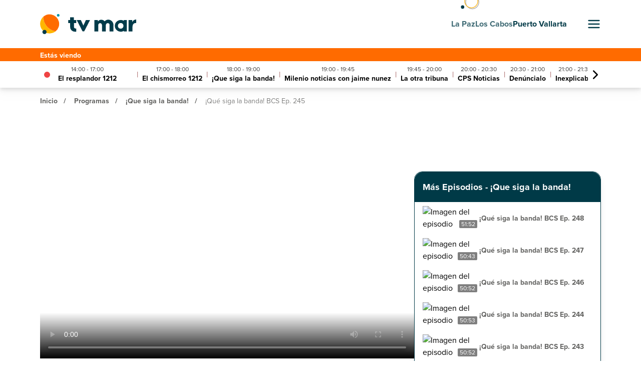

--- FILE ---
content_type: text/html; charset=UTF-8
request_url: https://tvmar.tv/programas/que-siga-la-banda-bcs/watch?v=5537
body_size: 10980
content:
<!doctype html>
<html lang="es">

<head>
    <meta charset="utf-8">
    <meta name="viewport" content="width=device-width, initial-scale=1.0">
    <link rel="icon" href="https://tvmar.tv/img/favicon.png">
    <link rel="stylesheet" href="https://cdnjs.cloudflare.com/ajax/libs/tiny-slider/2.9.4/tiny-slider.css">
    <link href="https://tvmar.tv/css/app.css" rel="stylesheet">
    <link rel="preconnect" href="https://code.jquery.com">
    <link rel="preconnect" href="https://cdn.jsdelivr.net">
    <link rel="preconnect" href="https://cdnjs.cloudflare.com">
    <link rel="stylesheet" href="https://use.typekit.net/vrm5ytn.css">
    
    <title>¡Que siga la banda! | TV Mar Canal 10.1 señal abierta</title>
<meta name="description" content="TV Mar ofrece programación para todas las edades, en la región de Puerto Vallarta, La Paz y Los Cabos; noticias, entretenimiento, música y más">
<link rel="canonical" href="https://tvmar.tv/programas/que-siga-la-banda-bcs"/>
<meta property="og:title" content="¡Que siga la banda! | TV Mar Canal 10.1 señal abierta" />
<meta property="og:description" content="TV Mar ofrece programación para todas las edades, en la región de Puerto Vallarta, La Paz y Los Cabos; noticias, entretenimiento, música y más" />
<meta property="og:type" content="website" />
<meta property="og:site_name" content="TV Mar" />
<meta property="og:url" content="https://tvmar.tv/programas/que-siga-la-banda-bcs" />
<meta property="og:image" content="https://tvmar.tv/img/meta_programas.png" />
<meta property="og:image:secure_url" content="https://tvmar.tv/img/meta_programas.png" />
<meta property="og:image:width" content="1200" />
<meta property="og:image:height" content="630" />
<meta property="og:image:type" content="image/jpeg" />

<meta name="twitter:card" content="summary_large_image" />
<meta name="twitter:site" content="@CpsNoticias" />
<meta name="twitter:creator" content="@CpsNoticias" />
<meta name="twitter:title" content="¡Que siga la banda! | TV Mar Canal 10.1 señal abierta" />
<meta name="twitter:description" content="TV Mar ofrece programación para todas las edades, en la región de Puerto Vallarta, La Paz y Los Cabos; noticias, entretenimiento, música y más" />
<meta name="twitter:url" content="https://tvmar.tv/programas/que-siga-la-banda-bcs" />
<meta name="twitter:image" content="https://tvmar.tv/img/meta_programas.png" />
<script type="application/ld+json">{"@context":"https://schema.org","@type":"WebPage","name":"TVMar"}</script>
    <style>
        /* width */
        #marquesina-horario::-webkit-scrollbar,
        #categorias-programas::-webkit-scrollbar {
            width: 20px;
            height: 7px;
            cursor: pointer;
            position: absolute;
            display: none;
        }

        /* Track */
        #marquesina-horario::-webkit-scrollbar-track {
            box-shadow: inset 0 0 2px grey;
            border-radius: 10px;
            border-color: #ccccccb2;
        }

        /* Handle */
        #marquesina-horario::-webkit-scrollbar-thumb {
            background: #eaeaeab1;
            border-radius: 10px;
        }

        /* Handle on hover */
        #marquesina-horario::-webkit-scrollbar-thumb:hover {
            background: #cccccc;
        }
    </style>
        <style>
        #playing-scroll::-webkit-scrollbar {
            width: 10px;
            height: 7px;
            cursor: pointer;
            position: absolute;
            z-index: 10;
            right: 4px;
            display: block;
        }

        /* Track */
        #playing-scroll::-webkit-scrollbar-track {
            /* box-shadow: inset 0 0 2px grey; */
            border-radius: 10px;
            border-color: transparent;
        }

        /* Handle */
        #playing-scroll::-webkit-scrollbar-thumb {
            background-color: rgb(98 98 96 / 0.2);
            border-radius: 10px;
        }

        /* Handle on hover */
        #playing-scroll::-webkit-scrollbar-thumb:hover {
            background-color: rgb(98 98 96 / 0.35);
        }

        #grid-invitados>div:nth-child(1),
        #grid-invitados>div:nth-child(3) {
            aspect-ratio: 4/3;
        }

        #grid-invitados>div:nth-child(2),
        #grid-invitados>div:nth-child(4) {
            aspect-ratio: 1/1;
        }
    </style>
    <script src="https://cdn.jsdelivr.net/npm/feather-icons/dist/feather.min.js"></script>
    <script src="https://code.jquery.com/jquery-3.6.1.min.js"
        integrity="sha256-o88AwQnZB+VDvE9tvIXrMQaPlFFSUTR+nldQm1LuPXQ=" crossorigin="anonymous"></script>
    <script>
        $(document).ready(function() {
            $("#btn-menu").click(function(e) {
                e.preventDefault();
                $("#side-menu").width("350px");
                // $("#side-menu").show("slide", { direction: "left" }, 1000);
            });
            $("#btn-menu-close").click(function(e) {
                e.preventDefault();
                $("#side-menu").width("0");
                // $("#side-menu").hide();
            });
            $("#menu-button").click(function(e) {
                e.preventDefault();
                let show = $(this).data("show");
                if (show == 1) {
                    $("#drop-menu").hide();
                    $(this).data("show", 0);
                } else {
                    $("#drop-menu").show();
                    $(this).data("show", 1);
                }
            });
            var prevScrollpos = window.pageYOffset;
            var show_contact = true;
            window.onscroll = function() {
                var currentScrollPos = window.pageYOffset;
                if (prevScrollpos > currentScrollPos) {
                    $("#header-menu").addClass("top-0");
                    $("#header-menu").removeClass("-top-96");
                } else {
                    $("#header-menu").addClass("-top-96");
                    $("#header-menu").removeClass("top-0");
                }
                prevScrollpos = currentScrollPos;

                if (show_contact) {
                    if (currentScrollPos > 750) {
                        $("#btn-show-contact").hide();
                        $("#form-contact").css("right", "8px");
                        $("#btn-hide-contact").show();
                    }
                }
            }

            $("#btn-hide-contact").click(function(e) {
                e.preventDefault();
                $(this).hide();
                $("#form-contact").css("right", "-256px");
                $("#btn-show-contact").show();
                show_contact = false;
            });

            $("#btn-show-contact").click(function(e) {
                e.preventDefault();
                $(this).hide();
                $("#form-contact").css("right", "8px");
                $("#btn-hide-contact").show();
            });
        });
    </script>
    <script async src="https://securepubads.g.doubleclick.net/tag/js/gpt.js"></script>
                <script>
            window.onload = function() {
                window.googletag = window.googletag || {
                    cmd: []
                };
                googletag.cmd.push(function() {
                    var mapping =
                        googletag.sizeMapping()
                        .addSize([768, 768], [728, 90])
                        .addSize([375, 480], [320, 50])
                        .addSize([0, 0], [])
                        .build();
                    let region = "puerto-vallarta";
                    let lb_1 = '';
                    let lb_2 = '';
                    let lb_3 = '';
                    let mr_1 = '';
                    let mr_2 = '';
                    switch (region) {
                        case 'la-paz':
                            /* SLOTS LA PAZ */
                            lb_1 = '/21855382314/tv-mar-lp-episodio-lb-1';
                            lb_2 = '/21855382314/tv-mar-lp-episodio-lb-2';
                            lb_3 = '/21855382314/tv-mar-lp-episodio-lb-3';
                            mr_1 = '/21855382314/tv-mar-lp-episodio-mr-1';
                            mr_2 = '/21855382314/tv-mar-lp-episodio-mr-2';
                            break;
                            /* SLOTS LA PAZ */
                        case 'los-cabos':
                            /* SLOTS LOS CABOS */
                            lb_1 = '/21855382314/tv-mar-lc-episodio-lb-1';
                            lb_2 = '/21855382314/tv-mar-lc-episodio-lb-2';
                            lb_3 = '/21855382314/tv-mar-lc-episodio-lb-3';
                            mr_1 = '/21855382314/tv-mar-lc-episodio-mr-1';
                            mr_2 = '/21855382314/tv-mar-lc-episodio-mr-2';
                            /* SLOTS LOS CABOS */
                            break;

                        default:
                            /* SLOTS VALLARTA */
                            lb_1 = '/21855382314/tv-mar-episodio-lb-1';
                            lb_2 = '/21855382314/tv-mar-episodio-lb-2';
                            lb_3 = '/21855382314/tv-mar-episodio-lb-3';
                            mr_1 = '/21855382314/tv-mar-episodio-mr-1';
                            mr_2 = '/21855382314/tv-mar-episodio-mr-2';
                            break;
                    }
                    googletag.defineSlot(lb_1, [
                        [728, 90],
                        [320, 50]
                    ], 'div-lb-1').defineSizeMapping(mapping).addService(googletag
                        .pubads());
                    googletag.defineSlot(lb_2, [
                        [728, 90],
                        [320, 50]
                    ], 'div-lb-2').defineSizeMapping(mapping).addService(googletag
                        .pubads());
                    googletag.defineSlot(lb_3, [
                        [728, 90],
                        [320, 50]
                    ], 'div-lb-3').defineSizeMapping(mapping).addService(googletag
                        .pubads());
                    googletag.defineSlot(mr_1, [
                        [728, 90],
                        [320, 50]
                    ], 'div-mr-1').defineSizeMapping(mapping).addService(googletag
                        .pubads());
                    googletag.defineSlot(mr_2, [
                        [728, 90],
                        [320, 50]
                    ], 'div-mr-2').defineSizeMapping(mapping).addService(googletag
                        .pubads());

                    googletag.pubads().enableSingleRequest();
                    googletag.pubads().collapseEmptyDivs();
                    googletag.pubads().set('page_url',
                        "https://tvmar.tv/programas/que-siga-la-banda-bcs/watch?v=275");
                    googletag.enableServices();
                });
                googletag.cmd.push(function() {
                    googletag.display('div-lb-1');
                    googletag.display('div-lb-2');
                    googletag.display('div-lb-3');
                    googletag.display('div-mr-1');
                    googletag.display('div-mr-2');
                });
            }
        </script>
        <script type="application/ld+json">
        {
            "@context": "https://schema.org"
            , "@type": "Organization"
            , "url": "https://tvmar.tv/"
            , "logo": "https://tvmar.tv/tvmar-logo.png"
        }

    </script>
    <script type="application/ld+json">
        {
            "@context": "https://schema.org/"
            , "@type": "WebSite"
            , "name": "TV Mar"
            , "url": "https://tvmar.tv/"
            , "potentialAction": {
                "@type": "SearchAction"
                , "target": "https://tvmar.tv/buscar?b={search_term_string}"
                , "query-input": "required name=search_term_string"
            }
        }

    </script>
    <!-- Google Tag Manager -->
    <script>
        (function(w, d, s, l, i) {
            w[l] = w[l] || [];
            w[l].push({
                'gtm.start': new Date().getTime(),
                event: 'gtm.js'
            });
            var f = d.getElementsByTagName(s)[0],
                j = d.createElement(s),
                dl = l != 'dataLayer' ? '&l=' + l : '';
            j.async = true;
            j.src =
                'https://www.googletagmanager.com/gtm.js?id=' + i + dl;
            f.parentNode.insertBefore(j, f);
        })(window, document, 'script', 'dataLayer', 'GTM-P9JS33L');
    </script>
    <!-- End Google Tag Manager -->
</head>

<body class="font-['proxima-nova']">
    <!-- Google Tag Manager (noscript) -->
    <noscript>
        <iframe src="https://www.googletagmanager.com/ns.html?id=GTM-P9JS33L" height="0" width="0"
            style="display:none;visibility:hidden"></iframe>
    </noscript>
    <!-- End Google Tag Manager (noscript) -->
    <div id="cajacookies" class="w-full bg-orange-tvmar text-white hidden p-2 fixed bottom-0 z-50">
        <div class="px-5 md:px-14 lg:px-20 container flex justify-center">
            <div class="">
                <span class="font-semibold text-sm py-4 mr-4"> Este sitio utiliza cookies, para seguir navegando acepta
                    nuestra <a href="https://tvmar.tv/aviso-de-privacidad" class="underline">Política de privacidad</a>
                </span>
                <button id="btn-cookies"
                    class="px-6 py-1 bg-white/70 rounded-full text-sm text-orange-tvmar shadow-lg text-center xl:text-lg hover:scale-100 scale-95 hover:shadow-lg duration-200">
                    Aceptar</button>
            </div>
        </div>
    </div>
    <header class="sticky w-full top-0 z-30 drop-shadow-lg ease-linear duration-700" id="header-menu">
        <div class="w-full bg-white relative flex items-center border-b-2 border-b-orange-tvmar">
            <nav class="py-7 flex justify-between w-full px-5 md:px-14 lg:px-20 container relative">
                <img src="https://tvmar.tv/img/elemento-2.svg" alt="Elementos TvMar"
                    class="w-8 xl:w-10 h-auto absolute -top-3.5 right-1/4">
                <a href="https://tvmar.tv/puerto-vallarta" title="Inicio">
                    <img src="https://tvmar.tv/img/tvmar-logo.svg" alt="Logo TVMar"
                        class="w-40 h-auto md:w-48 inline-block" width="160px" height="auto">
                </a>
                <div class="flex flex-row items-center">
                    <div class="hidden md:flex gap-3 mr-10">
                        <a href="https://tvmar.tv/la-paz">
                            <span
                                class=" font-bold text-blue-tvmar-main hover:opacity-90 opacity-75">
                                La Paz
                            </span>
                        </a>
                        <a href="https://tvmar.tv/los-cabos">
                            <span
                                class=" font-bold text-blue-tvmar-main hover:opacity-90 opacity-75">
                                Los Cabos
                            </span>
                        </a>
                        <a href="https://tvmar.tv/puerto-vallarta">
                            <span
                                class="font-bold text-blue-tvmar-main hover:opacity-90 ">
                                Puerto Vallarta
                            </span>
                        </a>
                    </div>
                    <button id="btn-menu"
                        class="hover:opacity-90 flex items-center justify-center text-blue-tvmar-main" title="Menú">
                        <i data-feather="menu" class="w-7 h-7"></i>
                    </button>
                </div>
            </nav>
        </div>
        <div class="w-full bg-white">
            <div class="w-full bg-white flex justify-between md:hidden px-5 md:px-14 lg:px-20 container gap-4">
                <a href="https://tvmar.tv/la-paz"
                    class="text-blue-tvmar-main hover:opacity-75 opacity-50 font-bold py-2 border-b-2 hover:border-b-blue-tvmar">
                    La Paz
                </a>
                <a href="https://tvmar.tv/los-cabos"
                    class="text-blue-tvmar-main hover:opacity-75 opacity-50 font-bold py-2 border-b-2 hover:border-b-blue-tvmar">
                    Los Cabos
                </a>
                <a href="https://tvmar.tv/puerto-vallarta"
                    class="text-blue-tvmar-main hover:opacity-75 border-b-blue-tvmar font-bold py-2 border-b-2 hover:border-b-blue-tvmar">
                    Puerto Vallarta
                </a>
            </div>
        </div>
                    <div class="w-full bg-orange-tvmar">
                <div class="px-5 md:px-14 lg:px-20 container">
                    <span class="text-white font-semibold text-sm py-4">Estás viendo</span>
                </div>
            </div>
            <div class="w-full bg-white">
                <div class="py-2 flex w-full relative px-5 md:px-14 lg:px-20 container">
                    <div class="px-2 mr-2 flex items-center">
                        <span class="flex h-3 w-3 relative">
                            <span
                                class="animate-ping absolute inline-flex h-full w-full rounded-full bg-red-400 opacity-75"></span>
                            <span class="relative inline-flex rounded-full h-3 w-3 bg-red-500"></span>
                        </span>
                    </div>
                    <div class="horario-item flex flex-col items-center pr-8">
                                                                                                                                                                                                                                                                                                                                                                                                                                                                                                                                                                                                                                                                                                                                                                                                                <small class="text-xs mb-0 opacity-75 truncate">
                                    14:00 - 17:00
                                </small>
                                <span class="text-md font-bold truncate">
                                    <a href="https://tvmar.tv/puerto-vallarta/en-vivo">
                                        El resplandor 1212
                                    </a>
                                </span>
                                                                                                                                                                                                                                                                                                                                                                                                                                                                                                                                                                                                                </div>
                    <div class="flex flex-row overflow-auto gap-8" id="marquesina-horario">
                                                                                                                                                                                                                                                                                                                                                                                                                                                                                                                                                                                                                                                                                                                                                                                                                                                                                                                                                                                                                                                                                                                                                                                                                                                                                <div class="px-2 flex items-center text-red-900 opacity-75">
                                    |
                                </div>
                                <div class="horario-item flex flex-col items-center">
                                    <small class="text-xs mb-0 opacity-75  truncate">17:00 -
                                        18:00</small>
                                    <span class="text-md font-bold truncate">
                                                                                                                                                                                                            El chismorreo 1212
                                                                            </span>
                                </div>
                                                                                                                                            <div class="px-2 flex items-center text-red-900 opacity-75">
                                    |
                                </div>
                                <div class="horario-item flex flex-col items-center">
                                    <small class="text-xs mb-0 opacity-75  truncate">18:00 -
                                        19:00</small>
                                    <span class="text-md font-bold truncate">
                                                                                    <a href="https://tvmar.tv/programas/que-siga-la-banda-vallarta">
                                                ¡Que siga la banda!
                                            </a>
                                                                                                                                                                                                    </span>
                                </div>
                                                                                                                                            <div class="px-2 flex items-center text-red-900 opacity-75">
                                    |
                                </div>
                                <div class="horario-item flex flex-col items-center">
                                    <small class="text-xs mb-0 opacity-75  truncate">19:00 -
                                        19:45</small>
                                    <span class="text-md font-bold truncate">
                                                                                                                                                                                                            Milenio noticias con jaime nunez
                                                                            </span>
                                </div>
                                                                                                                                            <div class="px-2 flex items-center text-red-900 opacity-75">
                                    |
                                </div>
                                <div class="horario-item flex flex-col items-center">
                                    <small class="text-xs mb-0 opacity-75  truncate">19:45 -
                                        20:00</small>
                                    <span class="text-md font-bold truncate">
                                                                                                                                                                                                            La otra tribuna
                                                                            </span>
                                </div>
                                                                                                                                            <div class="px-2 flex items-center text-red-900 opacity-75">
                                    |
                                </div>
                                <div class="horario-item flex flex-col items-center">
                                    <small class="text-xs mb-0 opacity-75  truncate">20:00 -
                                        20:30</small>
                                    <span class="text-md font-bold truncate">
                                                                                    <a href="https://tvmar.tv/programas/cps-noticias-vallarta">
                                                CPS Noticias
                                            </a>
                                                                                                                                                                                                    </span>
                                </div>
                                                                                                                                            <div class="px-2 flex items-center text-red-900 opacity-75">
                                    |
                                </div>
                                <div class="horario-item flex flex-col items-center">
                                    <small class="text-xs mb-0 opacity-75  truncate">20:30 -
                                        21:00</small>
                                    <span class="text-md font-bold truncate">
                                                                                    <a href="https://tvmar.tv/programas/denuncialo-vallarta">
                                                Denúncialo
                                            </a>
                                                                                                                                                                                                    </span>
                                </div>
                                                                                                                                            <div class="px-2 flex items-center text-red-900 opacity-75">
                                    |
                                </div>
                                <div class="horario-item flex flex-col items-center">
                                    <small class="text-xs mb-0 opacity-75  truncate">21:00 -
                                        21:30</small>
                                    <span class="text-md font-bold truncate">
                                                                                                                                                                                                            Inexplicable
                                                                            </span>
                                </div>
                                                                                                                                            <div class="px-2 flex items-center text-red-900 opacity-75">
                                    |
                                </div>
                                <div class="horario-item flex flex-col items-center">
                                    <small class="text-xs mb-0 opacity-75  truncate">21:30 -
                                        22:00</small>
                                    <span class="text-md font-bold truncate">
                                                                                                                                                                                                            Inexplicable
                                                                            </span>
                                </div>
                                                                                                                                            <div class="px-2 flex items-center text-red-900 opacity-75">
                                    |
                                </div>
                                <div class="horario-item flex flex-col items-center">
                                    <small class="text-xs mb-0 opacity-75  truncate">22:00 -
                                        23:00</small>
                                    <span class="text-md font-bold truncate">
                                                                                                                                                                                                            Cuando los angeles caen 1212
                                                                            </span>
                                </div>
                                                                                                                                            <div class="px-2 flex items-center text-red-900 opacity-75">
                                    |
                                </div>
                                <div class="horario-item flex flex-col items-center">
                                    <small class="text-xs mb-0 opacity-75  truncate">23:00 -
                                        00:00</small>
                                    <span class="text-md font-bold truncate">
                                                                                    <a href="https://tvmar.tv/programas/top-radiante">
                                                Top Radiante
                                            </a>
                                                                                                                                                                                                    </span>
                                </div>
                                                                            <div class="flex items-center justify-center sticky -right-1 bg-white">
                            <button class="hover:opacity-90" id="btn-scroll-right" title="Siguiente">
                                <i data-feather="chevron-right" style="width: 30px; height: 30px;"></i>
                            </button>
                        </div>
                    </div>
                </div>
            </div>
                    </header>
    <main class="overflow-x-hidden relative">
            <div class="w-full container px-5 md:px-14 xl:px-20 py-2 md:py-4 mb-4">
        <ul class="lg:px-0 article-groups leading-5">
            <li class="inline text-md font-semibold text-gray-tvmar"><a class="hover:underline"
                    href="https://tvmar.tv/puerto-vallarta">Inicio</a><span class="px-3">/</span></li>
            <li class="inline text-md font-semibold text-gray-tvmar"><a class="hover:underline"
                    href="https://tvmar.tv/programas">Programas</a><span class="px-3">/</span>
            </li>
            <li class="inline text-md font-semibold text-gray-tvmar"><a class="hover:underline"
                    href="https://tvmar.tv/programas/que-siga-la-banda-bcs">¡Que siga la banda!</a><span class="px-3">/</span>
            </li>
            <li class="inline text-md font-medium text-gray-tvmar/80">
                ¡Qué siga la banda! BCS Ep. 245
            </li>
        </ul>
    </div>

            <div class="w-full flex justify-center mb-10 mt-6">
            <div class="">
                <div id="div-lb-1" style="min-width: 320px; min-height: 50px">
                </div>
            </div>
        </div>
    
    <div class="pb-8 container w-full flex-col lg:flex-row px-5 md:px-14 xl:px-20 flex gap-6">
        <div class="w-full lg:w-2/3">
            <video id="video-player" width="320" height="240" controls autoplay="autoplay" webkit-playsinline
                playsinline controlsList="nodownload" src="https://cws.cps.media/uploads/movies/clip_5537_1716420312_hq.mp4" poster="https://cws.cps.media/uploads/images/clip_5537_1716420313_poster.jpg"
                class="w-full h-auto aspect-video bg-white mb-8">
                <source src="https://cws.cps.media/uploads/movies/clip_5537_1716420312_hq.mp4" type="video/mp4">
                Your browser does not support the video tag.
            </video>

            <div class="w-full">
                <p class="text-blue-tvmar-main text-sm xl:text-md mb-1">31 de Diciembre, 1969</p>
                <h1 class="text-blue-tvmar-main font-bold text-2xl xl:text-3xl mb-2">¡Qué siga la banda! BCS Ep. 245</h1>
                <p class="text-blue-tvmar-main xl:text-lg mb-4 leading-5 text-ellipsis line-clamp-2">
                    Programa dedicado a la música regional mexicana con entrevistas en vivo, backstage, noticias gruperas y el mejor top de las rolas del momento.
                </p>
                <div class="flex items-center gap-2 mb-2">
                    <a href="https://tvmar.tv/programas/que-siga-la-banda-bcs">
                        <img title="" width="518" height="519" src="https://storage.googleapis.com/tvmar/2023/04/Que_Siga_La_Banda_C.jpg" alt="Alt Text" loading="lazy" decoding="defer" class="w-12 h-12 object-cover rounded-full">
                    </a>
                    <div>
                        <a href="https://tvmar.tv/programas/que-siga-la-banda-bcs">
                            <h2 class="font-bold text-gray-tvmar leading-none mb-0">¡Que siga la banda!</h2>
                        </a>
                                                    <small class="text-xs text-gray-tvmar">113 Videos</small>
                                            </div>
                </div>
            </div>

                            <div class="w-full flex justify-center my-7 lg:my-10">
                    <div class="">
                        <div id="div-lb-2" style="min-width: 320px; min-height: 50px">
                        </div>
                    </div>
                </div>
            
            <div class="w-full">
                                    <h2 class="text-blue-tvmar-main text-lg xl:text-2xl font-semibold mb-4">Otros programas</h2>
                    <div class="relative">
                        <button id="prev-programas"
                            class="w-12 h-12 p-2 text-blue-tvmar-main border-2 border-blue-tvmar-main rounded-full absolute bottom-1/2 left-4 z-10 hidden md:block hover:scale-105 duration-200 bg-white opacity-50 hover:opacity-100">
                            <i data-feather="chevron-left" style="width: 100%; height: 100%;"></i>
                        </button>
                        <button id="next-programas"
                            class="w-12 h-12 p-2 text-blue-tvmar-main border-2 border-blue-tvmar-main rounded-full absolute bottom-1/2 right-4 z-10 hidden md:block hover:scale-105 duration-200 bg-white opacity-50 hover:opacity-100">
                            <i data-feather="chevron-right" style="width: 100%; height: 100%;"></i>
                        </button>
                        <div id="carousel-programas" class="mb-8">
                                                            <div class="w-full flex flex-col">
                                    <a href="https://tvmar.tv/programas/aepv">
                                        <img title="" width="1037" height="1037" src="https://storage.googleapis.com/tvmar/2023/07/AEPV_C.png" alt="Alt Text" loading="lazy" decoding="defer"
                                            class="rounded-lg w-full h-auto aspect-square object-cover shadow-lg mb-3 scale-95 duration-500 hover:scale-100">
                                    </a>
                                    <a href="https://tvmar.tv/programas/aepv">
                                        <h3 class="text-center font-bold text-blue-tvmar-main">AEPV</h3>
                                    </a>
                                </div>
                                                            <div class="w-full flex flex-col">
                                    <a href="https://tvmar.tv/programas/cronometro-deportivo">
                                        <img title="" width="519" height="519" src="https://storage.googleapis.com/tvmar/2023/04/Cronometro_Deportivo_C.jpg" alt="Alt Text" loading="lazy" decoding="defer"
                                            class="rounded-lg w-full h-auto aspect-square object-cover shadow-lg mb-3 scale-95 duration-500 hover:scale-100">
                                    </a>
                                    <a href="https://tvmar.tv/programas/cronometro-deportivo">
                                        <h3 class="text-center font-bold text-blue-tvmar-main">Cronómetro Deportivo</h3>
                                    </a>
                                </div>
                                                            <div class="w-full flex flex-col">
                                    <a href="https://tvmar.tv/programas/locos-de-amor">
                                        <img title="" width="518" height="518" src="https://storage.googleapis.com/tvmar/2023/04/Locos_De_Amor_C.jpg" alt="Alt Text" loading="lazy" decoding="defer"
                                            class="rounded-lg w-full h-auto aspect-square object-cover shadow-lg mb-3 scale-95 duration-500 hover:scale-100">
                                    </a>
                                    <a href="https://tvmar.tv/programas/locos-de-amor">
                                        <h3 class="text-center font-bold text-blue-tvmar-main">Locos de amor</h3>
                                    </a>
                                </div>
                                                            <div class="w-full flex flex-col">
                                    <a href="https://tvmar.tv/programas/trend-e">
                                        <img title="" width="518" height="519" src="https://storage.googleapis.com/tvmar/2023/04/Trend-E_C.png" alt="Alt Text" loading="lazy" decoding="defer"
                                            class="rounded-lg w-full h-auto aspect-square object-cover shadow-lg mb-3 scale-95 duration-500 hover:scale-100">
                                    </a>
                                    <a href="https://tvmar.tv/programas/trend-e">
                                        <h3 class="text-center font-bold text-blue-tvmar-main">Trend-E!</h3>
                                    </a>
                                </div>
                                                            <div class="w-full flex flex-col">
                                    <a href="https://tvmar.tv/programas/the-pop-stars">
                                        <img title="" width="519" height="519" src="https://storage.googleapis.com/tvmar/2023/04/The_Pop_Stars_C.jpg" alt="Alt Text" loading="lazy" decoding="defer"
                                            class="rounded-lg w-full h-auto aspect-square object-cover shadow-lg mb-3 scale-95 duration-500 hover:scale-100">
                                    </a>
                                    <a href="https://tvmar.tv/programas/the-pop-stars">
                                        <h3 class="text-center font-bold text-blue-tvmar-main">The Pop Stars</h3>
                                    </a>
                                </div>
                                                            <div class="w-full flex flex-col">
                                    <a href="https://tvmar.tv/programas/rock-rola">
                                        <img title="" width="1921" height="639" src="https://storage.googleapis.com/tvmar/2023/04/RockRola_R-1.jpg" alt="Alt Text" loading="lazy" decoding="defer"
                                            class="rounded-lg w-full h-auto aspect-square object-cover shadow-lg mb-3 scale-95 duration-500 hover:scale-100">
                                    </a>
                                    <a href="https://tvmar.tv/programas/rock-rola">
                                        <h3 class="text-center font-bold text-blue-tvmar-main">Rock & Rola</h3>
                                    </a>
                                </div>
                                                            <div class="w-full flex flex-col">
                                    <a href="https://tvmar.tv/programas/top-radiante">
                                        <img title="" width="1921" height="639" src="https://storage.googleapis.com/tvmar/2023/04/Top_Radiante_R.png" alt="Alt Text" loading="lazy" decoding="defer"
                                            class="rounded-lg w-full h-auto aspect-square object-cover shadow-lg mb-3 scale-95 duration-500 hover:scale-100">
                                    </a>
                                    <a href="https://tvmar.tv/programas/top-radiante">
                                        <h3 class="text-center font-bold text-blue-tvmar-main">Top Radiante</h3>
                                    </a>
                                </div>
                                                            <div class="w-full flex flex-col">
                                    <a href="https://tvmar.tv/programas/la-comidilla">
                                        <img title="" width="519" height="519" src="https://storage.googleapis.com/tvmar/2023/04/La_Comidilla_C-1.png" alt="Alt Text" loading="lazy" decoding="defer"
                                            class="rounded-lg w-full h-auto aspect-square object-cover shadow-lg mb-3 scale-95 duration-500 hover:scale-100">
                                    </a>
                                    <a href="https://tvmar.tv/programas/la-comidilla">
                                        <h3 class="text-center font-bold text-blue-tvmar-main">La Comidilla</h3>
                                    </a>
                                </div>
                                                            <div class="w-full flex flex-col">
                                    <a href="https://tvmar.tv/programas/la-cura">
                                        <img title="" width="519" height="519" src="https://storage.googleapis.com/tvmar/2023/04/La_Cura_C.jpg" alt="Alt Text" loading="lazy" decoding="defer"
                                            class="rounded-lg w-full h-auto aspect-square object-cover shadow-lg mb-3 scale-95 duration-500 hover:scale-100">
                                    </a>
                                    <a href="https://tvmar.tv/programas/la-cura">
                                        <h3 class="text-center font-bold text-blue-tvmar-main">La Cura</h3>
                                    </a>
                                </div>
                                                            <div class="w-full flex flex-col">
                                    <a href="https://tvmar.tv/programas/quorum-vallarta">
                                        <img title="" width="721" height="721" src="https://storage.googleapis.com/tvmar/2023/01/Quorum.jpg" alt="Alt Text" loading="lazy" decoding="defer"
                                            class="rounded-lg w-full h-auto aspect-square object-cover shadow-lg mb-3 scale-95 duration-500 hover:scale-100">
                                    </a>
                                    <a href="https://tvmar.tv/programas/quorum-vallarta">
                                        <h3 class="text-center font-bold text-blue-tvmar-main">Quórum</h3>
                                    </a>
                                </div>
                                                            <div class="w-full flex flex-col">
                                    <a href="https://tvmar.tv/programas/famosos">
                                        <img title="" width="518" height="519" src="https://storage.googleapis.com/tvmar/2023/04/Famosos_C.jpg" alt="Alt Text" loading="lazy" decoding="defer"
                                            class="rounded-lg w-full h-auto aspect-square object-cover shadow-lg mb-3 scale-95 duration-500 hover:scale-100">
                                    </a>
                                    <a href="https://tvmar.tv/programas/famosos">
                                        <h3 class="text-center font-bold text-blue-tvmar-main">Famos.o.s</h3>
                                    </a>
                                </div>
                                                            <div class="w-full flex flex-col">
                                    <a href="https://tvmar.tv/programas/desde-el-estadio-vallarta">
                                        <img title="" width="518" height="518" src="https://storage.googleapis.com/tvmar/2023/04/Desde_El_Estadio_C.jpg" alt="Alt Text" loading="lazy" decoding="defer"
                                            class="rounded-lg w-full h-auto aspect-square object-cover shadow-lg mb-3 scale-95 duration-500 hover:scale-100">
                                    </a>
                                    <a href="https://tvmar.tv/programas/desde-el-estadio-vallarta">
                                        <h3 class="text-center font-bold text-blue-tvmar-main">Desde el estadio</h3>
                                    </a>
                                </div>
                                                            <div class="w-full flex flex-col">
                                    <a href="https://tvmar.tv/programas/vallarta-bahia-911">
                                        <img title="" width="518" height="518" src="https://storage.googleapis.com/tvmar/2023/04/VallartaBahia_911_C.jpg" alt="Alt Text" loading="lazy" decoding="defer"
                                            class="rounded-lg w-full h-auto aspect-square object-cover shadow-lg mb-3 scale-95 duration-500 hover:scale-100">
                                    </a>
                                    <a href="https://tvmar.tv/programas/vallarta-bahia-911">
                                        <h3 class="text-center font-bold text-blue-tvmar-main">Vallarta Bahía 911</h3>
                                    </a>
                                </div>
                                                            <div class="w-full flex flex-col">
                                    <a href="https://tvmar.tv/programas/denuncialo-vallarta">
                                        <img title="" width="519" height="519" src="https://storage.googleapis.com/tvmar/2023/04/Denuncialo_C.png" alt="Alt Text" loading="lazy" decoding="defer"
                                            class="rounded-lg w-full h-auto aspect-square object-cover shadow-lg mb-3 scale-95 duration-500 hover:scale-100">
                                    </a>
                                    <a href="https://tvmar.tv/programas/denuncialo-vallarta">
                                        <h3 class="text-center font-bold text-blue-tvmar-main">Denúncialo</h3>
                                    </a>
                                </div>
                                                            <div class="w-full flex flex-col">
                                    <a href="https://tvmar.tv/programas/plug-in">
                                        <img title="" width="518" height="519" src="https://storage.googleapis.com/tvmar/2023/04/Plug_In_C-1.png" alt="Alt Text" loading="lazy" decoding="defer"
                                            class="rounded-lg w-full h-auto aspect-square object-cover shadow-lg mb-3 scale-95 duration-500 hover:scale-100">
                                    </a>
                                    <a href="https://tvmar.tv/programas/plug-in">
                                        <h3 class="text-center font-bold text-blue-tvmar-main">Plug IN</h3>
                                    </a>
                                </div>
                                                            <div class="w-full flex flex-col">
                                    <a href="https://tvmar.tv/programas/comic-sekai">
                                        <img title="" width="1079" height="1079" src="https://storage.googleapis.com/tvmar/2023/04/Comic_Sekai_C-1.jpg" alt="Alt Text" loading="lazy" decoding="defer"
                                            class="rounded-lg w-full h-auto aspect-square object-cover shadow-lg mb-3 scale-95 duration-500 hover:scale-100">
                                    </a>
                                    <a href="https://tvmar.tv/programas/comic-sekai">
                                        <h3 class="text-center font-bold text-blue-tvmar-main">Cómic Sekai</h3>
                                    </a>
                                </div>
                                                            <div class="w-full flex flex-col">
                                    <a href="https://tvmar.tv/programas/que-siga-la-banda-vallarta">
                                        <img title="" width="518" height="519" src="https://storage.googleapis.com/tvmar/2023/04/Que_Siga_La_Banda_C.jpg" alt="Alt Text" loading="lazy" decoding="defer"
                                            class="rounded-lg w-full h-auto aspect-square object-cover shadow-lg mb-3 scale-95 duration-500 hover:scale-100">
                                    </a>
                                    <a href="https://tvmar.tv/programas/que-siga-la-banda-vallarta">
                                        <h3 class="text-center font-bold text-blue-tvmar-main">¡Que siga la banda!</h3>
                                    </a>
                                </div>
                                                            <div class="w-full flex flex-col">
                                    <a href="https://tvmar.tv/programas/panorama-turistico-vallarta">
                                        <img title="" width="518" height="518" src="https://storage.googleapis.com/tvmar/2023/04/Panorama_Turistico_C.png" alt="Alt Text" loading="lazy" decoding="defer"
                                            class="rounded-lg w-full h-auto aspect-square object-cover shadow-lg mb-3 scale-95 duration-500 hover:scale-100">
                                    </a>
                                    <a href="https://tvmar.tv/programas/panorama-turistico-vallarta">
                                        <h3 class="text-center font-bold text-blue-tvmar-main">Panorama Turístico</h3>
                                    </a>
                                </div>
                                                            <div class="w-full flex flex-col">
                                    <a href="https://tvmar.tv/programas/cps-noticias-vallarta">
                                        <img title="" width="518" height="519" src="https://storage.googleapis.com/tvmar/2023/04/CPS_Noticias_PVC.jpg" alt="Alt Text" loading="lazy" decoding="defer"
                                            class="rounded-lg w-full h-auto aspect-square object-cover shadow-lg mb-3 scale-95 duration-500 hover:scale-100">
                                    </a>
                                    <a href="https://tvmar.tv/programas/cps-noticias-vallarta">
                                        <h3 class="text-center font-bold text-blue-tvmar-main">CPS Noticias</h3>
                                    </a>
                                </div>
                                                            <div class="w-full flex flex-col">
                                    <a href="https://tvmar.tv/programas/aqui-en-el-10">
                                        <img title="" width="518" height="518" src="https://storage.googleapis.com/tvmar/2023/04/Aqui_En_El_10_C.png" alt="Alt Text" loading="lazy" decoding="defer"
                                            class="rounded-lg w-full h-auto aspect-square object-cover shadow-lg mb-3 scale-95 duration-500 hover:scale-100">
                                    </a>
                                    <a href="https://tvmar.tv/programas/aqui-en-el-10">
                                        <h3 class="text-center font-bold text-blue-tvmar-main">Aquí en el 10</h3>
                                    </a>
                                </div>
                                                        <div class="w-full flex flex-col justify-center items-center h-max">
                                <a href="https://tvmar.tv/programas">
                                    <div
                                        class="rounded-lg w-full h-auto aspect-square bg-blue-tvmar/5 shadow-lg text-blue-tvmar-main flex flex-col justify-center items-center scale-95 duration-500 hover:scale-100">
                                        <i data-feather="chevron-right" style="width: 55px; height: 55px;"></i>
                                        <h3 class="text-center font-bold">Ver todos</h3>
                                    </div>
                                    
                                </a>
                            </div>
                        </div>
                    </div>
                                
            </div>
        </div>
        <div class="w-full lg:w-1/3">
            <div class="w-full rounded-2xl shadow-lg border border-blue-tvmar-main h-fit mb-8" id="playing-div">
                <div class="w-full rounded-t-2xl bg-blue-tvmar-main p-4">
                    <a href="https://tvmar.tv/programas/que-siga-la-banda-bcs">
                        <h2 class="text-white text-lg font-semibold hover:underline">Más Episodios -
                            ¡Que siga la banda!
                        </h2>
                    </a>
                </div>
                <div class="h-[355px] overflow-auto grid grid-cols-1" id="playing-scroll">
                                                                        <div class="py-2 px-4 hover:bg-gray-tvmar/10 w-full relative flex items-center gap-2"
                                id="playing">
                                <div class="relative w-1/3">
                                    <span
                                        class="rounded-sm py-0 px-1 text-xs text-white bg-black/50 absolute right-1 bottom-1 pointer-events-none">
                                        51:52
                                    </span>
                                    <a href="https://tvmar.tv/programas/que-siga-la-banda-bcs/watch?v=5543">
                                        <img src="https://cws.cps.media/uploads/images/clip_5543_1719941245_poster.jpg" alt="Imagen del episodio"
                                            class="w-full h-auto object-cover rounded-lg aspect-video">
                                    </a>
                                </div>
                                <div class="text-gray-tvmar flex flex-col justify-center w-2/3">
                                    <a href="https://tvmar.tv/programas/que-siga-la-banda-bcs/watch?v=5543">
                                        <h2 class="font-bold text-md line-clamp-1">¡Qué siga la banda! BCS Ep. 248</h2>
                                    </a>
                                    
                                </div>
                            </div>
                                                    <div class="py-2 px-4 hover:bg-gray-tvmar/10 w-full relative flex items-center gap-2"
                                id="playing">
                                <div class="relative w-1/3">
                                    <span
                                        class="rounded-sm py-0 px-1 text-xs text-white bg-black/50 absolute right-1 bottom-1 pointer-events-none">
                                        50:43
                                    </span>
                                    <a href="https://tvmar.tv/programas/que-siga-la-banda-bcs/watch?v=5542">
                                        <img src="https://cws.cps.media/uploads/images/clip_5542_1719939061_poster.jpg" alt="Imagen del episodio"
                                            class="w-full h-auto object-cover rounded-lg aspect-video">
                                    </a>
                                </div>
                                <div class="text-gray-tvmar flex flex-col justify-center w-2/3">
                                    <a href="https://tvmar.tv/programas/que-siga-la-banda-bcs/watch?v=5542">
                                        <h2 class="font-bold text-md line-clamp-1">¡Qué siga la banda! BCS Ep. 247</h2>
                                    </a>
                                    
                                </div>
                            </div>
                                                    <div class="py-2 px-4 hover:bg-gray-tvmar/10 w-full relative flex items-center gap-2"
                                id="playing">
                                <div class="relative w-1/3">
                                    <span
                                        class="rounded-sm py-0 px-1 text-xs text-white bg-black/50 absolute right-1 bottom-1 pointer-events-none">
                                        50:52
                                    </span>
                                    <a href="https://tvmar.tv/programas/que-siga-la-banda-bcs/watch?v=5538">
                                        <img src="https://cws.cps.media/uploads/images/clip_5538_1716413399_poster.jpg" alt="Imagen del episodio"
                                            class="w-full h-auto object-cover rounded-lg aspect-video">
                                    </a>
                                </div>
                                <div class="text-gray-tvmar flex flex-col justify-center w-2/3">
                                    <a href="https://tvmar.tv/programas/que-siga-la-banda-bcs/watch?v=5538">
                                        <h2 class="font-bold text-md line-clamp-1">¡Qué siga la banda! BCS Ep. 246</h2>
                                    </a>
                                    
                                </div>
                            </div>
                                                    <div class="py-2 px-4 hover:bg-gray-tvmar/10 w-full relative flex items-center gap-2"
                                id="playing">
                                <div class="relative w-1/3">
                                    <span
                                        class="rounded-sm py-0 px-1 text-xs text-white bg-black/50 absolute right-1 bottom-1 pointer-events-none">
                                        50:53
                                    </span>
                                    <a href="https://tvmar.tv/programas/que-siga-la-banda-bcs/watch?v=5536">
                                        <img src="https://cws.cps.media/uploads/images/clip_5536_1716411270_poster.jpg" alt="Imagen del episodio"
                                            class="w-full h-auto object-cover rounded-lg aspect-video">
                                    </a>
                                </div>
                                <div class="text-gray-tvmar flex flex-col justify-center w-2/3">
                                    <a href="https://tvmar.tv/programas/que-siga-la-banda-bcs/watch?v=5536">
                                        <h2 class="font-bold text-md line-clamp-1">¡Qué siga la banda! BCS Ep. 244</h2>
                                    </a>
                                    
                                </div>
                            </div>
                                                    <div class="py-2 px-4 hover:bg-gray-tvmar/10 w-full relative flex items-center gap-2"
                                id="playing">
                                <div class="relative w-1/3">
                                    <span
                                        class="rounded-sm py-0 px-1 text-xs text-white bg-black/50 absolute right-1 bottom-1 pointer-events-none">
                                        50:52
                                    </span>
                                    <a href="https://tvmar.tv/programas/que-siga-la-banda-bcs/watch?v=5535">
                                        <img src="https://cws.cps.media/uploads/images/clip_5535_1716409103_poster.jpg" alt="Imagen del episodio"
                                            class="w-full h-auto object-cover rounded-lg aspect-video">
                                    </a>
                                </div>
                                <div class="text-gray-tvmar flex flex-col justify-center w-2/3">
                                    <a href="https://tvmar.tv/programas/que-siga-la-banda-bcs/watch?v=5535">
                                        <h2 class="font-bold text-md line-clamp-1">¡Qué siga la banda! BCS Ep. 243</h2>
                                    </a>
                                    
                                </div>
                            </div>
                                                    <div class="py-2 px-4 hover:bg-gray-tvmar/10 w-full relative flex items-center gap-2"
                                id="playing">
                                <div class="relative w-1/3">
                                    <span
                                        class="rounded-sm py-0 px-1 text-xs text-white bg-black/50 absolute right-1 bottom-1 pointer-events-none">
                                        50:07
                                    </span>
                                    <a href="https://tvmar.tv/programas/que-siga-la-banda-bcs/watch?v=5534">
                                        <img src="https://cws.cps.media/uploads/images/clip_5534_1716407063_poster.jpg" alt="Imagen del episodio"
                                            class="w-full h-auto object-cover rounded-lg aspect-video">
                                    </a>
                                </div>
                                <div class="text-gray-tvmar flex flex-col justify-center w-2/3">
                                    <a href="https://tvmar.tv/programas/que-siga-la-banda-bcs/watch?v=5534">
                                        <h2 class="font-bold text-md line-clamp-1">¡Qué siga la banda! BCS Ep. 242</h2>
                                    </a>
                                    
                                </div>
                            </div>
                                                    <div class="py-2 px-4 hover:bg-gray-tvmar/10 w-full relative flex items-center gap-2"
                                id="playing">
                                <div class="relative w-1/3">
                                    <span
                                        class="rounded-sm py-0 px-1 text-xs text-white bg-black/50 absolute right-1 bottom-1 pointer-events-none">
                                        51:42
                                    </span>
                                    <a href="https://tvmar.tv/programas/que-siga-la-banda-bcs/watch?v=5532">
                                        <img src="https://cws.cps.media/uploads/images/clip_5532_1715735265_poster.jpg" alt="Imagen del episodio"
                                            class="w-full h-auto object-cover rounded-lg aspect-video">
                                    </a>
                                </div>
                                <div class="text-gray-tvmar flex flex-col justify-center w-2/3">
                                    <a href="https://tvmar.tv/programas/que-siga-la-banda-bcs/watch?v=5532">
                                        <h2 class="font-bold text-md line-clamp-1">¡Qué siga la banda! BCS Ep. 241</h2>
                                    </a>
                                    
                                </div>
                            </div>
                                                    <div class="py-2 px-4 hover:bg-gray-tvmar/10 w-full relative flex items-center gap-2"
                                id="playing">
                                <div class="relative w-1/3">
                                    <span
                                        class="rounded-sm py-0 px-1 text-xs text-white bg-black/50 absolute right-1 bottom-1 pointer-events-none">
                                        51:14
                                    </span>
                                    <a href="https://tvmar.tv/programas/que-siga-la-banda-bcs/watch?v=5518">
                                        <img src="https://cws.cps.media/uploads/images/clip_5518_1715712156_poster.jpg" alt="Imagen del episodio"
                                            class="w-full h-auto object-cover rounded-lg aspect-video">
                                    </a>
                                </div>
                                <div class="text-gray-tvmar flex flex-col justify-center w-2/3">
                                    <a href="https://tvmar.tv/programas/que-siga-la-banda-bcs/watch?v=5518">
                                        <h2 class="font-bold text-md line-clamp-1">¡Qué siga la banda! BCS Ep. 240</h2>
                                    </a>
                                    
                                </div>
                            </div>
                                                    <div class="py-2 px-4 hover:bg-gray-tvmar/10 w-full relative flex items-center gap-2"
                                id="playing">
                                <div class="relative w-1/3">
                                    <span
                                        class="rounded-sm py-0 px-1 text-xs text-white bg-black/50 absolute right-1 bottom-1 pointer-events-none">
                                        51:18
                                    </span>
                                    <a href="https://tvmar.tv/programas/que-siga-la-banda-bcs/watch?v=5517">
                                        <img src="https://cws.cps.media/uploads/images/clip_5517_1715709913_poster.jpg" alt="Imagen del episodio"
                                            class="w-full h-auto object-cover rounded-lg aspect-video">
                                    </a>
                                </div>
                                <div class="text-gray-tvmar flex flex-col justify-center w-2/3">
                                    <a href="https://tvmar.tv/programas/que-siga-la-banda-bcs/watch?v=5517">
                                        <h2 class="font-bold text-md line-clamp-1">¡Qué siga la banda! BCS Ep. 239</h2>
                                    </a>
                                    
                                </div>
                            </div>
                                                    <div class="py-2 px-4 hover:bg-gray-tvmar/10 w-full relative flex items-center gap-2"
                                id="playing">
                                <div class="relative w-1/3">
                                    <span
                                        class="rounded-sm py-0 px-1 text-xs text-white bg-black/50 absolute right-1 bottom-1 pointer-events-none">
                                        52:54
                                    </span>
                                    <a href="https://tvmar.tv/programas/que-siga-la-banda-bcs/watch?v=5516">
                                        <img src="https://cws.cps.media/uploads/images/clip_5516_1715707589_poster.jpg" alt="Imagen del episodio"
                                            class="w-full h-auto object-cover rounded-lg aspect-video">
                                    </a>
                                </div>
                                <div class="text-gray-tvmar flex flex-col justify-center w-2/3">
                                    <a href="https://tvmar.tv/programas/que-siga-la-banda-bcs/watch?v=5516">
                                        <h2 class="font-bold text-md line-clamp-1">¡Qué siga la banda! BCS Ep. 238</h2>
                                    </a>
                                    
                                </div>
                            </div>
                                                            </div>
            </div>
                            <div class="w-full flex justify-center my-7 lg:my-10">
                    <div class="">
                        <div id="div-mr-1" style="min-width: 300px; min-height: 250px">
                        </div>
                    </div>
                </div>
                <div class="w-full flex justify-center">
                    <div class="">
                        <div id="div-mr-2" style="min-width: 300px; min-height: 250px">
                        </div>
                    </div>
                </div>
                    </div>
    </div>

            <div class="w-full flex justify-center mb-6">
            <div class="">
                <div id="div-lb-3" style="min-width: 320px; min-height: 50px">
                </div>
            </div>
        </div>
    
        <nav id="side-menu"
            class="h-screen max-w-[60%] fixed transition-all duration-300 z-50 top-0 right-0 bg-blue-tvmar-main/90 overflow-x-hidden pt-5 shadow-xl"
            style="width: 0;">
            <div class="flex justify-end px-4 lg:px-10">
                <button id="btn-menu-close" class="text-white hover:opacity-90 w-5 h-5" title="Cerrar menú">
                    <i data-feather="x"></i>
                </button>
            </div>
            <ul class=" text-white font-bold px-4 lg:px-10 mb-4 gap-6">
                <li class="font-semibold transition duration-300 py-1 mb-1 hover:pl-3 hover:bg-slate-600">
                    <a href="https://tvmar.tv/puerto-vallarta">
                        Inicio
                    </a>
                </li>
                <li class="font-semibold py-1 mb-1 ">
                    <label class="relative block text-black">
                        <span class="sr-only">Search</span>
                        <span class="absolute inset-y-0 left-0 flex items-center pl-2">
                            <i data-feather="search" style="width: 20px; height: 20px;"></i>
                        </span>
                        <form action="https://tvmar.tv/buscar">
                            <input
                                class="placeholder:italic placeholder:text-slate-400 block bg-white w-full border border-slate-300 rounded-xl py-2 pl-9 pr-3 shadow-sm focus:outline-none focus:border-gray-500 focus:ring-gray-500 focus:ring-1 sm:text-sm"
                                placeholder="Buscar en TV Mar" type="search" name="b" autocomplete="off" />
                        </form>
                    </label>
                </li>
                <li
                    class="font-semibold text-white/80 transition duration-300 py-1 mb-1 hover:pl-3 hover:bg-slate-600">
                    <a href="https://tvmar.tv/puerto-vallarta/en-vivo">
                        En Vivo
                    </a>
                </li>
                <li
                    class="font-semibold text-white/80 transition duration-300 py-1 mb-1 hover:pl-3 hover:bg-slate-600">
                    <a href="https://tvmar.tv/programas?region=puerto-vallarta">
                        Todos los programas
                    </a>
                </li>
                <li
                    class="font-semibold text-white/80 transition duration-300 py-1 mb-1 hover:pl-3 hover:bg-slate-600">
                    <a href="https://tvmar.tv/puerto-vallarta/conductores">
                        Conductores
                    </a>
                </li>
                
                
                <li
                    class="font-semibold text-white/80 transition duration-300 py-1 mb-1 hover:pl-3 hover:bg-slate-600">
                    <a href="https://tvmar.tv/noticias">
                        Noticias
                    </a>
                </li>
                
                <li class="font-semibold text-white/80 transition duration-300 py-1 hover:pl-3 hover:bg-slate-600">
                    <a href="https://tvmar.tv/contacto">
                        Contacto
                    </a>
                </li>
            </ul>
            <div class="px-4 lg:px-10 mb-4 text-center">
                <span class="text-white font-bold">¡Visita nuestras redes!</span>
            </div>
            <div class="grid grid-cols-4 gap-3 text-white font-bold px-4 lg:px-10 mb-8">
                <div class="flex justify-center">
                                        <a href="https://www.facebook.com/TVMarPuertoVallarta/"
                        class="text-center hover:opacity-90 p-2 transform hover:scale-110" title="Facebook"
                        target="_blank">
                        <i data-feather="facebook" style="width: 30px; height: 30px;"></i>
                    </a>
                </div>
                <div class="flex justify-center">
                    <a href="https://www.instagram.com/tvmar.tv/"
                        class="text-center hover:opacity-90 p-2 transform hover:scale-110" title="Instagram"
                        target="_blank">
                        <i data-feather="instagram" style="width: 30px; height: 30px;"></i>
                    </a>
                </div>
                <div class="flex justify-center">
                    <a href="https://www.tiktok.com/@tvmar.tv"
                        class="text-center hover:opacity-90 p-2 transform hover:scale-110" target="_blank"
                        title="tiktok">
                        <svg fill="#ffffff" viewBox="0 0 512 512" id="icons" xmlns="http://www.w3.org/2000/svg"
                            transform="matrix(1, 0, 0, 1, 0, 0)" stroke="#ffffff" height="30" width="30">
                            <g id="SVGRepo_bgCarrier" stroke-width="0"></g>
                            <g id="SVGRepo_tracerCarrier" stroke-linecap="round" stroke-linejoin="round"></g>
                            <g id="SVGRepo_iconCarrier">
                                <path
                                    d="M412.19,118.66a109.27,109.27,0,0,1-9.45-5.5,132.87,132.87,0,0,1-24.27-20.62c-18.1-20.71-24.86-41.72-27.35-56.43h.1C349.14,23.9,350,16,350.13,16H267.69V334.78c0,4.28,0,8.51-.18,12.69,0,.52-.05,1-.08,1.56,0,.23,0,.47-.05.71,0,.06,0,.12,0,.18a70,70,0,0,1-35.22,55.56,68.8,68.8,0,0,1-34.11,9c-38.41,0-69.54-31.32-69.54-70s31.13-70,69.54-70a68.9,68.9,0,0,1,21.41,3.39l.1-83.94a153.14,153.14,0,0,0-118,34.52,161.79,161.79,0,0,0-35.3,43.53c-3.48,6-16.61,30.11-18.2,69.24-1,22.21,5.67,45.22,8.85,54.73v.2c2,5.6,9.75,24.71,22.38,40.82A167.53,167.53,0,0,0,115,470.66v-.2l.2.2C155.11,497.78,199.36,496,199.36,496c7.66-.31,33.32,0,62.46-13.81,32.32-15.31,50.72-38.12,50.72-38.12a158.46,158.46,0,0,0,27.64-45.93c7.46-19.61,9.95-43.13,9.95-52.53V176.49c1,.6,14.32,9.41,14.32,9.41s19.19,12.3,49.13,20.31c21.48,5.7,50.42,6.9,50.42,6.9V131.27C453.86,132.37,433.27,129.17,412.19,118.66Z">
                                </path>
                            </g>
                        </svg>
                    </a>
                </div>
                <div class="flex justify-center">
                    <a href="https://www.youtube.com/@TVMar"
                        class="text-center hover:opacity-90 p-2 transform hover:scale-110" title="YouTube"
                        target="_blank">
                        <i data-feather="youtube" style="width: 30px; height: 30px;"></i>
                    </a>
                </div>
            </div>
        </nav>
                
    </main>
    <footer class="bg-blue-tvmar-main">
        <div class="py-10 flex bg-blue-tvmar-main flex-col items-center w-full px-5 md:px-14 lg:px-20 text-white">
            <div class="mb-8">
                <img src="https://tvmar.tv/img/tvmar-logo-blanco.svg" alt="" class="w-36 h-auto inline-block"
                    width="144px" height="auto">
            </div>
            <div class="flex flex-col md:flex-row text-center gap-1 md:gap-8 mb-6">
                <a href="https://tvmar.tv/la-paz"
                    class="font-bold  hover:opacity-90 opacity-75">La
                    Paz</a>
                <a href="https://tvmar.tv/los-cabos"
                    class="font-bold hover:opacity-90 opacity-75">Los
                    Cabos</a>
                <a href="https://tvmar.tv/puerto-vallarta"
                    class="font-bold hover:opacity-90 ">Puerto
                    Vallarta</a>
            </div>
            <div class="flex flex-col md:flex-row gap-4 xl:gap-8 mb-8 items-center">
                <div class="flex items-center justify-center md:justify-end flex-row gap-6 mb-5 md:mb-0">
                    <div>
                                                <a href="https://www.facebook.com/TVMarPuertoVallarta/"
                            class="text-center w-5 h-5 hover:opacity-90 p-2 transform hover:scale-110" target="_blank"
                            title="Facebook">
                            <i data-feather="facebook"></i>
                        </a>
                    </div>
                    <div>
                        <a href="https://www.instagram.com/tvmar.tv/"
                            class="text-center w-5 h-5 hover:opacity-90 p-2 transform hover:scale-110" target="_blank"
                            title="Instagram">
                            <i data-feather="instagram"></i>
                        </a>
                    </div>
                    <div>
                        <a href="https://www.tiktok.com/@tvmar.tv"
                            class="text-center w-5 h-5 hover:opacity-90 p-2 transform hover:scale-110" target="_blank"
                            title="tiktok">
                            <svg fill="#ffffff" viewBox="0 0 512 512" id="icons"
                                xmlns="http://www.w3.org/2000/svg" transform="matrix(1, 0, 0, 1, 0, 0)"
                                stroke="#ffffff" height="24" width="24">
                                <g id="SVGRepo_bgCarrier" stroke-width="0"></g>
                                <g id="SVGRepo_tracerCarrier" stroke-linecap="round" stroke-linejoin="round"></g>
                                <g id="SVGRepo_iconCarrier">
                                    <path
                                        d="M412.19,118.66a109.27,109.27,0,0,1-9.45-5.5,132.87,132.87,0,0,1-24.27-20.62c-18.1-20.71-24.86-41.72-27.35-56.43h.1C349.14,23.9,350,16,350.13,16H267.69V334.78c0,4.28,0,8.51-.18,12.69,0,.52-.05,1-.08,1.56,0,.23,0,.47-.05.71,0,.06,0,.12,0,.18a70,70,0,0,1-35.22,55.56,68.8,68.8,0,0,1-34.11,9c-38.41,0-69.54-31.32-69.54-70s31.13-70,69.54-70a68.9,68.9,0,0,1,21.41,3.39l.1-83.94a153.14,153.14,0,0,0-118,34.52,161.79,161.79,0,0,0-35.3,43.53c-3.48,6-16.61,30.11-18.2,69.24-1,22.21,5.67,45.22,8.85,54.73v.2c2,5.6,9.75,24.71,22.38,40.82A167.53,167.53,0,0,0,115,470.66v-.2l.2.2C155.11,497.78,199.36,496,199.36,496c7.66-.31,33.32,0,62.46-13.81,32.32-15.31,50.72-38.12,50.72-38.12a158.46,158.46,0,0,0,27.64-45.93c7.46-19.61,9.95-43.13,9.95-52.53V176.49c1,.6,14.32,9.41,14.32,9.41s19.19,12.3,49.13,20.31c21.48,5.7,50.42,6.9,50.42,6.9V131.27C453.86,132.37,433.27,129.17,412.19,118.66Z">
                                    </path>
                                </g>
                            </svg>
                        </a>
                    </div>
                    <div>
                        <a href="https://www.youtube.com/@TVMar"
                            class="text-center w-5 h-5 hover:opacity-90 p-2 transform hover:scale-110" target="_blank"
                            title="youtube">
                            <i data-feather="youtube"></i>
                        </a>
                    </div>
                </div>
                <span class="hidden items-center md:flex md:text-xl">|</span>
                <div class="flex items-center">
                    <img src="https://tvmar.tv/img/canales.svg" alt="" class="w-auto h-8" width="auto"
                        height="32px">
                </div>
            </div>
            <div class="flex flex-row items-center gap-7 mb-5">
                <a target="_blank" href="https://radiante.fm/">
                    <img src="https://tvmar.tv/img/logo-radiante-blanco.svg" alt="Logo Radiante FM" class="w-auto h-8"
                        width="auto" height="32px">
                </a>
                <a target="_blank" href="https://tribunadelabahia.com.mx/">
                    <img src="https://tvmar.tv/img/tribuna-bahia.svg" alt="Logo Tribuna" class="w-auto h-6"
                        width="auto" height="24px">
                </a>
                <a target="_blank" href="https://tribunademexico.com/">
                    <img src="https://tvmar.tv/img/tribuna-mexico.svg" alt="Logo Tribuna" class="w-auto h-10"
                        width="auto" height="40px">
                </a>
                <a target="_blank" href="https://tribune.travel/">
                    <img src="https://tvmar.tv/img/tribune-travel-blanco.svg" alt="Logo Tribune Travel"
                        class="w-auto h-7" width="auto" height="28px">
                </a>
            </div>
            <address class="flex flex-col items-center not-italic gap-0 mb-5">
                <div class="font-extrabold text-lg">Contacto</div>
                                    <div class="">
                        <span class="font-bold">Tel:</span>
                        <a href="tel:+3222263870" class="text-sm hover:opacity-75">
                            322 226 3870
                        </a>
                    </div>
                    <p class="text-sm text-center">Proa 111, Marina Vallarta, C.P. 48335</p>
                    <p class="text-sm text-center">Puerto Vallarta, Jalisco, México.</p>
                            </address>
            <div class="text-center mb-5">
                <a href="https://tvmar.tv/codigo-de-etica" class="font-light text-md">Código de ética</a> |
                <a href="https://tvmar.tv/derecho-de-replica" class="font-light text-md">Derecho de réplica</a> |
                <a href="https://tvmar.tv/aviso-de-privacidad" class="font-light text-md">Aviso de privacidad</a> |
                <a href="https://tvmar.tv/declaracion-de-accesibilidad" class="font-light text-md">Accesibilidad</a> |
                <a href="https://tvmar.tv/defensor-de-las-audiencias" class="font-light text-md">Defensor de las audiencias</a>
                |
                <a href="https://tvmar.tv/solicitud-de-ejercicio-de-derechos-arco.pdf" class="font-light text-md"
                    target="_blank">
                    Solicitud de ejercicio de derechos</a>
                
            </div>
            <p class="text-xs mb-1 font-light text-center">TV Mar es marca registrada</p>
            <p class="text-xs mb-1 font-light text-center">© CPS Media Todos los derechos reservados</p>
            <p class="text-xs mb-1 font-light text-center">© Compañía Periodística Sudcaliforniana
                S.A. de C.V. 2022</p>
        </div>
    </footer>
    <script src="https://tvmar.tv/js/base.js"></script>
</body>
<script src="https://cdnjs.cloudflare.com/ajax/libs/tiny-slider/2.9.2/min/tiny-slider.js"></script>
<script>
    feather.replace();
    $(document).ready(function() {
        let prevleft = 0;
        $("#btn-scroll-right").click(function(e) {
            e.preventDefault();
            let left = $("#marquesina-horario").scrollLeft();
            $("#marquesina-horario").animate({
                scrollLeft: left + 140
            }, 750);
            // console.log(left);

            if ((left - prevleft) < 120 && left != 0) {
                $("#marquesina-horario").animate({
                    scrollLeft: 0
                }, 750);
                prevleft = 0;
            } else {
                prevleft = left;
            }
        });
    });
</script>
<script src="https://cdn.onesignal.com/sdks/OneSignalSDK.js" defer></script>
<script>
    window.OneSignal = window.OneSignal || [];
    OneSignal.push(function() {
        OneSignal.init({
            appId: "6252148e-b596-4f68-9360-4060d81e0cf3",
        });
    });
</script>
<script>
    function loadScript(a) {
        var b = document.getElementsByTagName("head")[0],
            c = document.createElement("script");
        c.type = "text/javascript", c.src = "https://tracker.metricool.com/resources/be.js", c.onreadystatechange = a, c
            .onload = a, b.appendChild(c)
    }
    loadScript(function() {
        beTracker.t({
            hash: "c2a3b8f4c0760d36220979dfbf61f498"
        })
    });
</script>
    <script>
        $(document).ready(function() {
            var slider_programas = tns({
                container: "#carousel-programas",
                gutter: 15,
                slideBy: "page",
                touch: true,
                mouseDrag: true,
                speed: 800,
                preventScrollOnTouch: "auto",
                controls: true,
                prevButton: '#prev-programas',
                nextButton: '#next-programas',
                navPosition: 'bottom',
                nav: false,
                loop: false,
                responsive: {
                    0: {
                        items: 1.9,
                    },
                    480: {
                        items: 3,
                    },
                    768: {
                        items: 4,
                    },
                    1024: {
                        items: 3.75,
                    },
                    1240: {
                        items: 4.25,
                    }
                },
            });
        });
    </script>

</html>


--- FILE ---
content_type: text/html; charset=utf-8
request_url: https://www.google.com/recaptcha/api2/aframe
body_size: 249
content:
<!DOCTYPE HTML><html><head><meta http-equiv="content-type" content="text/html; charset=UTF-8"></head><body><script nonce="eTYIJ8Jpkgfiuw66XNJ3aw">/** Anti-fraud and anti-abuse applications only. See google.com/recaptcha */ try{var clients={'sodar':'https://pagead2.googlesyndication.com/pagead/sodar?'};window.addEventListener("message",function(a){try{if(a.source===window.parent){var b=JSON.parse(a.data);var c=clients[b['id']];if(c){var d=document.createElement('img');d.src=c+b['params']+'&rc='+(localStorage.getItem("rc::a")?sessionStorage.getItem("rc::b"):"");window.document.body.appendChild(d);sessionStorage.setItem("rc::e",parseInt(sessionStorage.getItem("rc::e")||0)+1);localStorage.setItem("rc::h",'1768602634527');}}}catch(b){}});window.parent.postMessage("_grecaptcha_ready", "*");}catch(b){}</script></body></html>

--- FILE ---
content_type: text/css
request_url: https://tvmar.tv/css/app.css
body_size: 10355
content:
/*
! tailwindcss v3.2.4 | MIT License | https://tailwindcss.com
*//*
1. Prevent padding and border from affecting element width. (https://github.com/mozdevs/cssremedy/issues/4)
2. Allow adding a border to an element by just adding a border-width. (https://github.com/tailwindcss/tailwindcss/pull/116)
*/

*,
::before,
::after {
  box-sizing: border-box; /* 1 */
  border-width: 0; /* 2 */
  border-style: solid; /* 2 */
  border-color: #e5e7eb; /* 2 */
}

::before,
::after {
  --tw-content: '';
}

/*
1. Use a consistent sensible line-height in all browsers.
2. Prevent adjustments of font size after orientation changes in iOS.
3. Use a more readable tab size.
4. Use the user's configured `sans` font-family by default.
5. Use the user's configured `sans` font-feature-settings by default.
*/

html {
  line-height: 1.5; /* 1 */
  -webkit-text-size-adjust: 100%; /* 2 */
  -moz-tab-size: 4; /* 3 */
  -o-tab-size: 4;
     tab-size: 4; /* 3 */
  font-family: ui-sans-serif, system-ui, -apple-system, BlinkMacSystemFont, "Segoe UI", Roboto, "Helvetica Neue", Arial, "Noto Sans", sans-serif, "Apple Color Emoji", "Segoe UI Emoji", "Segoe UI Symbol", "Noto Color Emoji"; /* 4 */
  font-feature-settings: normal; /* 5 */
}

/*
1. Remove the margin in all browsers.
2. Inherit line-height from `html` so users can set them as a class directly on the `html` element.
*/

body {
  margin: 0; /* 1 */
  line-height: inherit; /* 2 */
}

/*
1. Add the correct height in Firefox.
2. Correct the inheritance of border color in Firefox. (https://bugzilla.mozilla.org/show_bug.cgi?id=190655)
3. Ensure horizontal rules are visible by default.
*/

hr {
  height: 0; /* 1 */
  color: inherit; /* 2 */
  border-top-width: 1px; /* 3 */
}

/*
Add the correct text decoration in Chrome, Edge, and Safari.
*/

abbr:where([title]) {
  -webkit-text-decoration: underline dotted;
          text-decoration: underline dotted;
}

/*
Remove the default font size and weight for headings.
*/

h1,
h2,
h3,
h4,
h5,
h6 {
  font-size: inherit;
  font-weight: inherit;
}

/*
Reset links to optimize for opt-in styling instead of opt-out.
*/

a {
  color: inherit;
  text-decoration: inherit;
}

/*
Add the correct font weight in Edge and Safari.
*/

b,
strong {
  font-weight: bolder;
}

/*
1. Use the user's configured `mono` font family by default.
2. Correct the odd `em` font sizing in all browsers.
*/

code,
kbd,
samp,
pre {
  font-family: ui-monospace, SFMono-Regular, Menlo, Monaco, Consolas, "Liberation Mono", "Courier New", monospace; /* 1 */
  font-size: 1em; /* 2 */
}

/*
Add the correct font size in all browsers.
*/

small {
  font-size: 80%;
}

/*
Prevent `sub` and `sup` elements from affecting the line height in all browsers.
*/

sub,
sup {
  font-size: 75%;
  line-height: 0;
  position: relative;
  vertical-align: baseline;
}

sub {
  bottom: -0.25em;
}

sup {
  top: -0.5em;
}

/*
1. Remove text indentation from table contents in Chrome and Safari. (https://bugs.chromium.org/p/chromium/issues/detail?id=999088, https://bugs.webkit.org/show_bug.cgi?id=201297)
2. Correct table border color inheritance in all Chrome and Safari. (https://bugs.chromium.org/p/chromium/issues/detail?id=935729, https://bugs.webkit.org/show_bug.cgi?id=195016)
3. Remove gaps between table borders by default.
*/

table {
  text-indent: 0; /* 1 */
  border-color: inherit; /* 2 */
  border-collapse: collapse; /* 3 */
}

/*
1. Change the font styles in all browsers.
2. Remove the margin in Firefox and Safari.
3. Remove default padding in all browsers.
*/

button,
input,
optgroup,
select,
textarea {
  font-family: inherit; /* 1 */
  font-size: 100%; /* 1 */
  font-weight: inherit; /* 1 */
  line-height: inherit; /* 1 */
  color: inherit; /* 1 */
  margin: 0; /* 2 */
  padding: 0; /* 3 */
}

/*
Remove the inheritance of text transform in Edge and Firefox.
*/

button,
select {
  text-transform: none;
}

/*
1. Correct the inability to style clickable types in iOS and Safari.
2. Remove default button styles.
*/

button,
[type='button'],
[type='reset'],
[type='submit'] {
  -webkit-appearance: button; /* 1 */
  background-color: transparent; /* 2 */
  background-image: none; /* 2 */
}

/*
Use the modern Firefox focus style for all focusable elements.
*/

:-moz-focusring {
  outline: auto;
}

/*
Remove the additional `:invalid` styles in Firefox. (https://github.com/mozilla/gecko-dev/blob/2f9eacd9d3d995c937b4251a5557d95d494c9be1/layout/style/res/forms.css#L728-L737)
*/

:-moz-ui-invalid {
  box-shadow: none;
}

/*
Add the correct vertical alignment in Chrome and Firefox.
*/

progress {
  vertical-align: baseline;
}

/*
Correct the cursor style of increment and decrement buttons in Safari.
*/

::-webkit-inner-spin-button,
::-webkit-outer-spin-button {
  height: auto;
}

/*
1. Correct the odd appearance in Chrome and Safari.
2. Correct the outline style in Safari.
*/

[type='search'] {
  -webkit-appearance: textfield; /* 1 */
  outline-offset: -2px; /* 2 */
}

/*
Remove the inner padding in Chrome and Safari on macOS.
*/

::-webkit-search-decoration {
  -webkit-appearance: none;
}

/*
1. Correct the inability to style clickable types in iOS and Safari.
2. Change font properties to `inherit` in Safari.
*/

::-webkit-file-upload-button {
  -webkit-appearance: button; /* 1 */
  font: inherit; /* 2 */
}

/*
Add the correct display in Chrome and Safari.
*/

summary {
  display: list-item;
}

/*
Removes the default spacing and border for appropriate elements.
*/

blockquote,
dl,
dd,
h1,
h2,
h3,
h4,
h5,
h6,
hr,
figure,
p,
pre {
  margin: 0;
}

fieldset {
  margin: 0;
  padding: 0;
}

legend {
  padding: 0;
}

ol,
ul,
menu {
  list-style: none;
  margin: 0;
  padding: 0;
}

/*
Prevent resizing textareas horizontally by default.
*/

textarea {
  resize: vertical;
}

/*
1. Reset the default placeholder opacity in Firefox. (https://github.com/tailwindlabs/tailwindcss/issues/3300)
2. Set the default placeholder color to the user's configured gray 400 color.
*/

input::-moz-placeholder, textarea::-moz-placeholder {
  opacity: 1; /* 1 */
  color: #9ca3af; /* 2 */
}

input::placeholder,
textarea::placeholder {
  opacity: 1; /* 1 */
  color: #9ca3af; /* 2 */
}

/*
Set the default cursor for buttons.
*/

button,
[role="button"] {
  cursor: pointer;
}

/*
Make sure disabled buttons don't get the pointer cursor.
*/
:disabled {
  cursor: default;
}

/*
1. Make replaced elements `display: block` by default. (https://github.com/mozdevs/cssremedy/issues/14)
2. Add `vertical-align: middle` to align replaced elements more sensibly by default. (https://github.com/jensimmons/cssremedy/issues/14#issuecomment-634934210)
   This can trigger a poorly considered lint error in some tools but is included by design.
*/

img,
svg,
video,
canvas,
audio,
iframe,
embed,
object {
  display: block; /* 1 */
  vertical-align: middle; /* 2 */
}

/*
Constrain images and videos to the parent width and preserve their intrinsic aspect ratio. (https://github.com/mozdevs/cssremedy/issues/14)
*/

img,
video {
  max-width: 100%;
  height: auto;
}

/* Make elements with the HTML hidden attribute stay hidden by default */
[hidden] {
  display: none;
}

*, ::before, ::after {
  --tw-border-spacing-x: 0;
  --tw-border-spacing-y: 0;
  --tw-translate-x: 0;
  --tw-translate-y: 0;
  --tw-rotate: 0;
  --tw-skew-x: 0;
  --tw-skew-y: 0;
  --tw-scale-x: 1;
  --tw-scale-y: 1;
  --tw-pan-x:  ;
  --tw-pan-y:  ;
  --tw-pinch-zoom:  ;
  --tw-scroll-snap-strictness: proximity;
  --tw-ordinal:  ;
  --tw-slashed-zero:  ;
  --tw-numeric-figure:  ;
  --tw-numeric-spacing:  ;
  --tw-numeric-fraction:  ;
  --tw-ring-inset:  ;
  --tw-ring-offset-width: 0px;
  --tw-ring-offset-color: #fff;
  --tw-ring-color: rgb(59 130 246 / 0.5);
  --tw-ring-offset-shadow: 0 0 #0000;
  --tw-ring-shadow: 0 0 #0000;
  --tw-shadow: 0 0 #0000;
  --tw-shadow-colored: 0 0 #0000;
  --tw-blur:  ;
  --tw-brightness:  ;
  --tw-contrast:  ;
  --tw-grayscale:  ;
  --tw-hue-rotate:  ;
  --tw-invert:  ;
  --tw-saturate:  ;
  --tw-sepia:  ;
  --tw-drop-shadow:  ;
  --tw-backdrop-blur:  ;
  --tw-backdrop-brightness:  ;
  --tw-backdrop-contrast:  ;
  --tw-backdrop-grayscale:  ;
  --tw-backdrop-hue-rotate:  ;
  --tw-backdrop-invert:  ;
  --tw-backdrop-opacity:  ;
  --tw-backdrop-saturate:  ;
  --tw-backdrop-sepia:  ;
}

::backdrop {
  --tw-border-spacing-x: 0;
  --tw-border-spacing-y: 0;
  --tw-translate-x: 0;
  --tw-translate-y: 0;
  --tw-rotate: 0;
  --tw-skew-x: 0;
  --tw-skew-y: 0;
  --tw-scale-x: 1;
  --tw-scale-y: 1;
  --tw-pan-x:  ;
  --tw-pan-y:  ;
  --tw-pinch-zoom:  ;
  --tw-scroll-snap-strictness: proximity;
  --tw-ordinal:  ;
  --tw-slashed-zero:  ;
  --tw-numeric-figure:  ;
  --tw-numeric-spacing:  ;
  --tw-numeric-fraction:  ;
  --tw-ring-inset:  ;
  --tw-ring-offset-width: 0px;
  --tw-ring-offset-color: #fff;
  --tw-ring-color: rgb(59 130 246 / 0.5);
  --tw-ring-offset-shadow: 0 0 #0000;
  --tw-ring-shadow: 0 0 #0000;
  --tw-shadow: 0 0 #0000;
  --tw-shadow-colored: 0 0 #0000;
  --tw-blur:  ;
  --tw-brightness:  ;
  --tw-contrast:  ;
  --tw-grayscale:  ;
  --tw-hue-rotate:  ;
  --tw-invert:  ;
  --tw-saturate:  ;
  --tw-sepia:  ;
  --tw-drop-shadow:  ;
  --tw-backdrop-blur:  ;
  --tw-backdrop-brightness:  ;
  --tw-backdrop-contrast:  ;
  --tw-backdrop-grayscale:  ;
  --tw-backdrop-hue-rotate:  ;
  --tw-backdrop-invert:  ;
  --tw-backdrop-opacity:  ;
  --tw-backdrop-saturate:  ;
  --tw-backdrop-sepia:  ;
}
.container {
  width: 100%;
  margin-right: auto;
  margin-left: auto;
}
@media (min-width: 640px) {

  .container {
    max-width: 640px;
  }
}
@media (min-width: 768px) {

  .container {
    max-width: 768px;
  }
}
@media (min-width: 1024px) {

  .container {
    max-width: 1024px;
  }
}
@media (min-width: 1280px) {

  .container {
    max-width: 1280px;
  }
}
@media (min-width: 1536px) {

  .container {
    max-width: 1536px;
  }
}
.sr-only {
  position: absolute;
  width: 1px;
  height: 1px;
  padding: 0;
  margin: -1px;
  overflow: hidden;
  clip: rect(0, 0, 0, 0);
  white-space: nowrap;
  border-width: 0;
}
.pointer-events-none {
  pointer-events: none;
}
.pointer-events-auto {
  pointer-events: auto;
}
.visible {
  visibility: visible;
}
.fixed {
  position: fixed;
}
.absolute {
  position: absolute;
}
.relative {
  position: relative;
}
.sticky {
  position: sticky;
}
.inset-y-0 {
  top: 0px;
  bottom: 0px;
}
.top-0 {
  top: 0px;
}
.right-0 {
  right: 0px;
}
.-top-4 {
  top: -1rem;
}
.-right-5 {
  right: -1.25rem;
}
.bottom-6 {
  bottom: 1.5rem;
}
.-left-3 {
  left: -0.75rem;
}
.top-24 {
  top: 6rem;
}
.right-4 {
  right: 1rem;
}
.bottom-\[30\%\] {
  bottom: 30%;
}
.-right-1 {
  right: -0.25rem;
}
.bottom-4 {
  bottom: 1rem;
}
.left-6 {
  left: 1.5rem;
}
.left-0 {
  left: 0px;
}
.bottom-3 {
  bottom: 0.75rem;
}
.bottom-0 {
  bottom: 0px;
}
.-top-3\.5 {
  top: -0.875rem;
}
.-right-2 {
  right: -0.5rem;
}
.-top-3 {
  top: -0.75rem;
}
.top-1\/4 {
  top: 25%;
}
.-left-5 {
  left: -1.25rem;
}
.top-8 {
  top: 2rem;
}
.-left-1 {
  left: -0.25rem;
}
.bottom-8 {
  bottom: 2rem;
}
.bottom-1\/2 {
  bottom: 50%;
}
.-right-3 {
  right: -0.75rem;
}
.left-1 {
  left: 0.25rem;
}
.-bottom-8 {
  bottom: -2rem;
}
.-right-4 {
  right: -1rem;
}
.-top-96 {
  top: -24rem;
}
.right-1\/4 {
  right: 25%;
}
.right-1\/3 {
  right: 33.333333%;
}
.-left-2 {
  left: -0.5rem;
}
.-bottom-3\.5 {
  bottom: -0.875rem;
}
.-bottom-3 {
  bottom: -0.75rem;
}
.-left-14 {
  left: -3.5rem;
}
.-right-14 {
  right: -3.5rem;
}
.left-1\/2 {
  left: 50%;
}
.top-1\/2 {
  top: 50%;
}
.bottom-10 {
  bottom: 2.5rem;
}
.top-4 {
  top: 1rem;
}
.-left-7 {
  left: -1.75rem;
}
.left-3 {
  left: 0.75rem;
}
.right-3 {
  right: 0.75rem;
}
.bottom-14 {
  bottom: 3.5rem;
}
.-left-4 {
  left: -1rem;
}
.-right-7 {
  right: -1.75rem;
}
.-top-12 {
  top: -3rem;
}
.-bottom-10 {
  bottom: -2.5rem;
}
.-top-6 {
  top: -1.5rem;
}
.-right-9 {
  right: -2.25rem;
}
.top-6 {
  top: 1.5rem;
}
.-left-9 {
  left: -2.25rem;
}
.right-9 {
  right: 2.25rem;
}
.left-1\/3 {
  left: 33.333333%;
}
.right-2 {
  right: 0.5rem;
}
.bottom-2 {
  bottom: 0.5rem;
}
.left-4 {
  left: 1rem;
}
.right-1 {
  right: 0.25rem;
}
.bottom-1 {
  bottom: 0.25rem;
}
.-top-0 {
  top: -0px;
}
.top-2 {
  top: 0.5rem;
}
.left-2 {
  left: 0.5rem;
}
.z-0 {
  z-index: 0;
}
.-z-10 {
  z-index: -10;
}
.z-10 {
  z-index: 10;
}
.z-50 {
  z-index: 50;
}
.z-30 {
  z-index: 30;
}
.z-20 {
  z-index: 20;
}
.float-left {
  float: left;
}
.m-0 {
  margin: 0px;
}
.mx-auto {
  margin-left: auto;
  margin-right: auto;
}
.my-9 {
  margin-top: 2.25rem;
  margin-bottom: 2.25rem;
}
.my-5 {
  margin-top: 1.25rem;
  margin-bottom: 1.25rem;
}
.my-10 {
  margin-top: 2.5rem;
  margin-bottom: 2.5rem;
}
.my-7 {
  margin-top: 1.75rem;
  margin-bottom: 1.75rem;
}
.ml-1 {
  margin-left: 0.25rem;
}
.mt-2 {
  margin-top: 0.5rem;
}
.mr-2 {
  margin-right: 0.5rem;
}
.ml-2 {
  margin-left: 0.5rem;
}
.mt-4 {
  margin-top: 1rem;
}
.ml-4 {
  margin-left: 1rem;
}
.mt-8 {
  margin-top: 2rem;
}
.ml-12 {
  margin-left: 3rem;
}
.-mt-px {
  margin-top: -1px;
}
.mb-6 {
  margin-bottom: 1.5rem;
}
.mb-7 {
  margin-bottom: 1.75rem;
}
.mb-4 {
  margin-bottom: 1rem;
}
.mb-2 {
  margin-bottom: 0.5rem;
}
.mb-3 {
  margin-bottom: 0.75rem;
}
.mt-6 {
  margin-top: 1.5rem;
}
.mt-10 {
  margin-top: 2.5rem;
}
.mr-1 {
  margin-right: 0.25rem;
}
.mb-8 {
  margin-bottom: 2rem;
}
.mb-9 {
  margin-bottom: 2.25rem;
}
.mb-0 {
  margin-bottom: 0px;
}
.mt-9 {
  margin-top: 2.25rem;
}
.mb-12 {
  margin-bottom: 3rem;
}
.mb-5 {
  margin-bottom: 1.25rem;
}
.mt-5 {
  margin-top: 1.25rem;
}
.mb-32 {
  margin-bottom: 8rem;
}
.mt-20 {
  margin-top: 5rem;
}
.mr-4 {
  margin-right: 1rem;
}
.mr-10 {
  margin-right: 2.5rem;
}
.mb-1 {
  margin-bottom: 0.25rem;
}
.mb-10 {
  margin-bottom: 2.5rem;
}
.-ml-32 {
  margin-left: -8rem;
}
.-mt-16 {
  margin-top: -4rem;
}
.mb-14 {
  margin-bottom: 3.5rem;
}
.mr-3 {
  margin-right: 0.75rem;
}
.mb-0\.5 {
  margin-bottom: 0.125rem;
}
.block {
  display: block;
}
.inline-block {
  display: inline-block;
}
.inline {
  display: inline;
}
.flex {
  display: flex;
}
.inline-flex {
  display: inline-flex;
}
.table {
  display: table;
}
.grid {
  display: grid;
}
.hidden {
  display: none;
}
.aspect-video {
  aspect-ratio: 16 / 9;
}
.aspect-square {
  aspect-ratio: 1 / 1;
}
.aspect-\[2\/3\] {
  aspect-ratio: 2/3;
}
.aspect-4\/3 {
  aspect-ratio: 4 / 3;
}
.aspect-\[3\/2\] {
  aspect-ratio: 3/2;
}
.aspect-\[3\/5\] {
  aspect-ratio: 3/5;
}
.aspect-\[2\/1\] {
  aspect-ratio: 2/1;
}
.h-5 {
  height: 1.25rem;
}
.h-8 {
  height: 2rem;
}
.h-16 {
  height: 4rem;
}
.h-auto {
  height: auto;
}
.h-full {
  height: 100%;
}
.h-6 {
  height: 1.5rem;
}
.h-1\/2 {
  height: 50%;
}
.h-4 {
  height: 1rem;
}
.h-11 {
  height: 2.75rem;
}
.h-\[40vh\] {
  height: 40vh;
}
.h-\[100vh\] {
  height: 100vh;
}
.h-12 {
  height: 3rem;
}
.h-32 {
  height: 8rem;
}
.h-10 {
  height: 2.5rem;
}
.h-7 {
  height: 1.75rem;
}
.h-\[60vh\] {
  height: 60vh;
}
.h-\[90px\] {
  height: 90px;
}
.h-min {
  height: -moz-min-content;
  height: min-content;
}
.h-\[258px\] {
  height: 258px;
}
.h-3 {
  height: 0.75rem;
}
.h-screen {
  height: 100vh;
}
.h-9 {
  height: 2.25rem;
}
.h-48 {
  height: 12rem;
}
.h-\[30vh\] {
  height: 30vh;
}
.h-max {
  height: -moz-max-content;
  height: max-content;
}
.h-\[98px\] {
  height: 98px;
}
.h-fit {
  height: -moz-fit-content;
  height: fit-content;
}
.h-\[355px\] {
  height: 355px;
}
.h-14 {
  height: 3.5rem;
}
.h-20 {
  height: 5rem;
}
.h-28 {
  height: 7rem;
}
.min-h-screen {
  min-height: 100vh;
}
.w-5 {
  width: 1.25rem;
}
.w-8 {
  width: 2rem;
}
.w-auto {
  width: auto;
}
.w-full {
  width: 100%;
}
.w-3 {
  width: 0.75rem;
}
.w-1\/3 {
  width: 33.333333%;
}
.w-2\/3 {
  width: 66.666667%;
}
.w-11 {
  width: 2.75rem;
}
.w-1 {
  width: 0.25rem;
}
.w-10 {
  width: 2.5rem;
}
.w-12 {
  width: 3rem;
}
.w-44 {
  width: 11rem;
}
.w-36 {
  width: 9rem;
}
.w-24 {
  width: 6rem;
}
.w-4 {
  width: 1rem;
}
.w-16 {
  width: 4rem;
}
.w-40 {
  width: 10rem;
}
.w-14 {
  width: 3.5rem;
}
.w-1\/4 {
  width: 25%;
}
.w-64 {
  width: 16rem;
}
.w-7 {
  width: 1.75rem;
}
.w-20 {
  width: 5rem;
}
.w-min {
  width: -moz-min-content;
  width: min-content;
}
.w-\[720px\] {
  width: 720px;
}
.w-max {
  width: -moz-max-content;
  width: max-content;
}
.w-\[308px\] {
  width: 308px;
}
.w-10\/12 {
  width: 83.333333%;
}
.w-2\/5 {
  width: 40%;
}
.w-3\/5 {
  width: 60%;
}
.w-\[728px\] {
  width: 728px;
}
.max-w-6xl {
  max-width: 72rem;
}
.max-w-xs {
  max-width: 20rem;
}
.max-w-\[180px\] {
  max-width: 180px;
}
.max-w-full {
  max-width: 100%;
}
.max-w-3xl {
  max-width: 48rem;
}
.max-w-\[60\%\] {
  max-width: 60%;
}
.max-w-sm {
  max-width: 24rem;
}
.shrink-0 {
  flex-shrink: 0;
}
.grow-0 {
  flex-grow: 0;
}
.basis-auto {
  flex-basis: auto;
}
.-rotate-90 {
  --tw-rotate: -90deg;
  transform: translate(var(--tw-translate-x), var(--tw-translate-y)) rotate(var(--tw-rotate)) skewX(var(--tw-skew-x)) skewY(var(--tw-skew-y)) scaleX(var(--tw-scale-x)) scaleY(var(--tw-scale-y));
}
.rotate-180 {
  --tw-rotate: 180deg;
  transform: translate(var(--tw-translate-x), var(--tw-translate-y)) rotate(var(--tw-rotate)) skewX(var(--tw-skew-x)) skewY(var(--tw-skew-y)) scaleX(var(--tw-scale-x)) scaleY(var(--tw-scale-y));
}
.-rotate-12 {
  --tw-rotate: -12deg;
  transform: translate(var(--tw-translate-x), var(--tw-translate-y)) rotate(var(--tw-rotate)) skewX(var(--tw-skew-x)) skewY(var(--tw-skew-y)) scaleX(var(--tw-scale-x)) scaleY(var(--tw-scale-y));
}
.rotate-12 {
  --tw-rotate: 12deg;
  transform: translate(var(--tw-translate-x), var(--tw-translate-y)) rotate(var(--tw-rotate)) skewX(var(--tw-skew-x)) skewY(var(--tw-skew-y)) scaleX(var(--tw-scale-x)) scaleY(var(--tw-scale-y));
}
.scale-95 {
  --tw-scale-x: .95;
  --tw-scale-y: .95;
  transform: translate(var(--tw-translate-x), var(--tw-translate-y)) rotate(var(--tw-rotate)) skewX(var(--tw-skew-x)) skewY(var(--tw-skew-y)) scaleX(var(--tw-scale-x)) scaleY(var(--tw-scale-y));
}
.transform {
  transform: translate(var(--tw-translate-x), var(--tw-translate-y)) rotate(var(--tw-rotate)) skewX(var(--tw-skew-x)) skewY(var(--tw-skew-y)) scaleX(var(--tw-scale-x)) scaleY(var(--tw-scale-y));
}
@keyframes ping {

  75%, 100% {
    transform: scale(2);
    opacity: 0;
  }
}
.animate-ping {
  animation: ping 1s cubic-bezier(0, 0, 0.2, 1) infinite;
}
@keyframes spin {

  to {
    transform: rotate(360deg);
  }
}
.animate-spin {
  animation: spin 1s linear infinite;
}
.cursor-pointer {
  cursor: pointer;
}
.list-\[upper-roman\] {
  list-style-type: upper-roman;
}
.list-disc {
  list-style-type: disc;
}
.columns-2 {
  -moz-columns: 2;
       columns: 2;
}
.grid-flow-row {
  grid-auto-flow: row;
}
.grid-cols-1 {
  grid-template-columns: repeat(1, minmax(0, 1fr));
}
.grid-cols-2 {
  grid-template-columns: repeat(2, minmax(0, 1fr));
}
.grid-cols-4 {
  grid-template-columns: repeat(4, minmax(0, 1fr));
}
.flex-row {
  flex-direction: row;
}
.flex-row-reverse {
  flex-direction: row-reverse;
}
.flex-col {
  flex-direction: column;
}
.flex-wrap {
  flex-wrap: wrap;
}
.items-center {
  align-items: center;
}
.justify-end {
  justify-content: flex-end;
}
.justify-center {
  justify-content: center;
}
.justify-between {
  justify-content: space-between;
}
.gap-2 {
  gap: 0.5rem;
}
.gap-4 {
  gap: 1rem;
}
.gap-8 {
  gap: 2rem;
}
.gap-10 {
  gap: 2.5rem;
}
.gap-6 {
  gap: 1.5rem;
}
.gap-3 {
  gap: 0.75rem;
}
.gap-1 {
  gap: 0.25rem;
}
.gap-0 {
  gap: 0px;
}
.gap-7 {
  gap: 1.75rem;
}
.gap-11 {
  gap: 2.75rem;
}
.gap-0\.5 {
  gap: 0.125rem;
}
.space-x-4 > :not([hidden]) ~ :not([hidden]) {
  --tw-space-x-reverse: 0;
  margin-right: calc(1rem * var(--tw-space-x-reverse));
  margin-left: calc(1rem * calc(1 - var(--tw-space-x-reverse)));
}
.overflow-auto {
  overflow: auto;
}
.overflow-hidden {
  overflow: hidden;
}
.overflow-x-auto {
  overflow-x: auto;
}
.overflow-x-hidden {
  overflow-x: hidden;
}
.truncate {
  overflow: hidden;
  text-overflow: ellipsis;
  white-space: nowrap;
}
.text-ellipsis {
  text-overflow: ellipsis;
}
.rounded-lg {
  border-radius: 0.5rem;
}
.rounded {
  border-radius: 0.25rem;
}
.rounded-3xl {
  border-radius: 1.5rem;
}
.rounded-full {
  border-radius: 9999px;
}
.rounded-xl {
  border-radius: 0.75rem;
}
.rounded-tvmar {
  border-radius: 40px;
}
.rounded-2xl {
  border-radius: 1rem;
}
.rounded-sm {
  border-radius: 0.125rem;
}
.rounded-t-xl {
  border-top-left-radius: 0.75rem;
  border-top-right-radius: 0.75rem;
}
.rounded-b-xl {
  border-bottom-right-radius: 0.75rem;
  border-bottom-left-radius: 0.75rem;
}
.rounded-t-2xl {
  border-top-left-radius: 1rem;
  border-top-right-radius: 1rem;
}
.rounded-tl-xl {
  border-top-left-radius: 0.75rem;
}
.rounded-bl-xl {
  border-bottom-left-radius: 0.75rem;
}
.rounded-tr-xl {
  border-top-right-radius: 0.75rem;
}
.rounded-br-xl {
  border-bottom-right-radius: 0.75rem;
}
.border {
  border-width: 1px;
}
.border-4 {
  border-width: 4px;
}
.border-2 {
  border-width: 2px;
}
.border-8 {
  border-width: 8px;
}
.border-y {
  border-top-width: 1px;
  border-bottom-width: 1px;
}
.border-t {
  border-top-width: 1px;
}
.border-t-2 {
  border-top-width: 2px;
}
.border-b {
  border-bottom-width: 1px;
}
.border-b-2 {
  border-bottom-width: 2px;
}
.border-l {
  border-left-width: 1px;
}
.border-t-4 {
  border-top-width: 4px;
}
.border-r {
  border-right-width: 1px;
}
.border-solid {
  border-style: solid;
}
.border-none {
  border-style: none;
}
.border-gray-200 {
  --tw-border-opacity: 1;
  border-color: rgb(229 231 235 / var(--tw-border-opacity));
}
.border-yellow-tvmar {
  --tw-border-opacity: 1;
  border-color: rgb(249 181 29 / var(--tw-border-opacity));
}
.border-orange-500 {
  --tw-border-opacity: 1;
  border-color: rgb(249 115 22 / var(--tw-border-opacity));
}
.border-white {
  --tw-border-opacity: 1;
  border-color: rgb(255 255 255 / var(--tw-border-opacity));
}
.border-orange-tvmar {
  --tw-border-opacity: 1;
  border-color: rgb(255 107 0 / var(--tw-border-opacity));
}
.border-gray-300 {
  --tw-border-opacity: 1;
  border-color: rgb(209 213 219 / var(--tw-border-opacity));
}
.border-blue-tvmar-main {
  --tw-border-opacity: 1;
  border-color: rgb(0 58 71 / var(--tw-border-opacity));
}
.border-blue-tvmar {
  --tw-border-opacity: 1;
  border-color: rgb(6 148 168 / var(--tw-border-opacity));
}
.border-gray-tvmar\/70 {
  border-color: rgb(98 98 96 / 0.7);
}
.border-slate-300 {
  --tw-border-opacity: 1;
  border-color: rgb(203 213 225 / var(--tw-border-opacity));
}
.border-transparent {
  border-color: transparent;
}
.border-gray-tvmar {
  --tw-border-opacity: 1;
  border-color: rgb(98 98 96 / var(--tw-border-opacity));
}
.border-slate-600 {
  --tw-border-opacity: 1;
  border-color: rgb(71 85 105 / var(--tw-border-opacity));
}
.border-b-orange-tvmar {
  --tw-border-opacity: 1;
  border-bottom-color: rgb(255 107 0 / var(--tw-border-opacity));
}
.border-b-blue-tvmar {
  --tw-border-opacity: 1;
  border-bottom-color: rgb(6 148 168 / var(--tw-border-opacity));
}
.bg-white {
  --tw-bg-opacity: 1;
  background-color: rgb(255 255 255 / var(--tw-bg-opacity));
}
.bg-gray-100 {
  --tw-bg-opacity: 1;
  background-color: rgb(243 244 246 / var(--tw-bg-opacity));
}
.bg-blue-tvmar-main {
  --tw-bg-opacity: 1;
  background-color: rgb(0 58 71 / var(--tw-bg-opacity));
}
.bg-blue-tvmar {
  --tw-bg-opacity: 1;
  background-color: rgb(6 148 168 / var(--tw-bg-opacity));
}
.bg-orange-tvmar {
  --tw-bg-opacity: 1;
  background-color: rgb(255 107 0 / var(--tw-bg-opacity));
}
.bg-black\/20 {
  background-color: rgb(0 0 0 / 0.2);
}
.bg-transparent {
  background-color: transparent;
}
.bg-orange-500 {
  --tw-bg-opacity: 1;
  background-color: rgb(249 115 22 / var(--tw-bg-opacity));
}
.bg-white\/20 {
  background-color: rgb(255 255 255 / 0.2);
}
.bg-black {
  --tw-bg-opacity: 1;
  background-color: rgb(0 0 0 / var(--tw-bg-opacity));
}
.bg-blue-tvmar-main\/75 {
  background-color: rgb(0 58 71 / 0.75);
}
.bg-blue-tvmar-main\/50 {
  background-color: rgb(0 58 71 / 0.5);
}
.bg-orange-tvmar\/80 {
  background-color: rgb(255 107 0 / 0.8);
}
.bg-white\/70 {
  background-color: rgb(255 255 255 / 0.7);
}
.bg-white\/40 {
  background-color: rgb(255 255 255 / 0.4);
}
.bg-blue-tvmar-main\/80 {
  background-color: rgb(0 58 71 / 0.8);
}
.bg-gray-tvmar\/80 {
  background-color: rgb(98 98 96 / 0.8);
}
.bg-blue-tvmar\/90 {
  background-color: rgb(6 148 168 / 0.9);
}
.bg-yellow-tvmar\/90 {
  background-color: rgb(249 181 29 / 0.9);
}
.bg-red-600 {
  --tw-bg-opacity: 1;
  background-color: rgb(220 38 38 / var(--tw-bg-opacity));
}
.bg-white\/95 {
  background-color: rgb(255 255 255 / 0.95);
}
.bg-white\/25 {
  background-color: rgb(255 255 255 / 0.25);
}
.bg-gray-800 {
  --tw-bg-opacity: 1;
  background-color: rgb(31 41 55 / var(--tw-bg-opacity));
}
.bg-gray-tvmar {
  --tw-bg-opacity: 1;
  background-color: rgb(98 98 96 / var(--tw-bg-opacity));
}
.bg-black\/10 {
  background-color: rgb(0 0 0 / 0.1);
}
.bg-white\/10 {
  background-color: rgb(255 255 255 / 0.1);
}
.bg-black\/40 {
  background-color: rgb(0 0 0 / 0.4);
}
.bg-black\/25 {
  background-color: rgb(0 0 0 / 0.25);
}
.bg-red-400 {
  --tw-bg-opacity: 1;
  background-color: rgb(248 113 113 / var(--tw-bg-opacity));
}
.bg-red-500 {
  --tw-bg-opacity: 1;
  background-color: rgb(239 68 68 / var(--tw-bg-opacity));
}
.bg-blue-tvmar-main\/90 {
  background-color: rgb(0 58 71 / 0.9);
}
.bg-yellow-tvmar {
  --tw-bg-opacity: 1;
  background-color: rgb(249 181 29 / var(--tw-bg-opacity));
}
.bg-black\/50 {
  background-color: rgb(0 0 0 / 0.5);
}
.bg-slate-600 {
  --tw-bg-opacity: 1;
  background-color: rgb(71 85 105 / var(--tw-bg-opacity));
}
.bg-blue-tvmar\/5 {
  background-color: rgb(6 148 168 / 0.05);
}
.bg-slate-400 {
  --tw-bg-opacity: 1;
  background-color: rgb(148 163 184 / var(--tw-bg-opacity));
}
.bg-opacity-50 {
  --tw-bg-opacity: 0.5;
}
.bg-opacity-25 {
  --tw-bg-opacity: 0.25;
}
.bg-cover {
  background-size: cover;
}
.bg-fixed {
  background-attachment: fixed;
}
.bg-clip-padding {
  background-clip: padding-box;
}
.bg-center {
  background-position: center;
}
.bg-no-repeat {
  background-repeat: no-repeat;
}
.object-contain {
  -o-object-fit: contain;
     object-fit: contain;
}
.object-cover {
  -o-object-fit: cover;
     object-fit: cover;
}
.object-top {
  -o-object-position: top;
     object-position: top;
}
.object-center {
  -o-object-position: center;
     object-position: center;
}
.p-6 {
  padding: 1.5rem;
}
.p-2 {
  padding: 0.5rem;
}
.p-4 {
  padding: 1rem;
}
.p-8 {
  padding: 2rem;
}
.p-10 {
  padding: 2.5rem;
}
.p-1 {
  padding: 0.25rem;
}
.p-5 {
  padding: 1.25rem;
}
.p-0 {
  padding: 0px;
}
.py-4 {
  padding-top: 1rem;
  padding-bottom: 1rem;
}
.px-6 {
  padding-left: 1.5rem;
  padding-right: 1.5rem;
}
.py-7 {
  padding-top: 1.75rem;
  padding-bottom: 1.75rem;
}
.px-5 {
  padding-left: 1.25rem;
  padding-right: 1.25rem;
}
.px-3 {
  padding-left: 0.75rem;
  padding-right: 0.75rem;
}
.py-1 {
  padding-top: 0.25rem;
  padding-bottom: 0.25rem;
}
.px-2 {
  padding-left: 0.5rem;
  padding-right: 0.5rem;
}
.py-2 {
  padding-top: 0.5rem;
  padding-bottom: 0.5rem;
}
.py-10 {
  padding-top: 2.5rem;
  padding-bottom: 2.5rem;
}
.py-8 {
  padding-top: 2rem;
  padding-bottom: 2rem;
}
.px-9 {
  padding-left: 2.25rem;
  padding-right: 2.25rem;
}
.px-4 {
  padding-left: 1rem;
  padding-right: 1rem;
}
.py-6 {
  padding-top: 1.5rem;
  padding-bottom: 1.5rem;
}
.py-3 {
  padding-top: 0.75rem;
  padding-bottom: 0.75rem;
}
.py-5 {
  padding-top: 1.25rem;
  padding-bottom: 1.25rem;
}
.py-1\.5 {
  padding-top: 0.375rem;
  padding-bottom: 0.375rem;
}
.py-9 {
  padding-top: 2.25rem;
  padding-bottom: 2.25rem;
}
.py-14 {
  padding-top: 3.5rem;
  padding-bottom: 3.5rem;
}
.px-1 {
  padding-left: 0.25rem;
  padding-right: 0.25rem;
}
.py-0\.5 {
  padding-top: 0.125rem;
  padding-bottom: 0.125rem;
}
.py-0 {
  padding-top: 0px;
  padding-bottom: 0px;
}
.pt-8 {
  padding-top: 2rem;
}
.pl-3 {
  padding-left: 0.75rem;
}
.pb-6 {
  padding-bottom: 1.5rem;
}
.pl-2 {
  padding-left: 0.5rem;
}
.pl-9 {
  padding-left: 2.25rem;
}
.pr-3 {
  padding-right: 0.75rem;
}
.pt-9 {
  padding-top: 2.25rem;
}
.pt-5 {
  padding-top: 1.25rem;
}
.pb-8 {
  padding-bottom: 2rem;
}
.pt-14 {
  padding-top: 3.5rem;
}
.pt-3 {
  padding-top: 0.75rem;
}
.pb-10 {
  padding-bottom: 2.5rem;
}
.pb-2 {
  padding-bottom: 0.5rem;
}
.pr-8 {
  padding-right: 2rem;
}
.pl-8 {
  padding-left: 2rem;
}
.pb-5 {
  padding-bottom: 1.25rem;
}
.pr-4 {
  padding-right: 1rem;
}
.pl-5 {
  padding-left: 1.25rem;
}
.text-center {
  text-align: center;
}
.text-end {
  text-align: end;
}
.font-\[\'proxima-nova\'\] {
  font-family: 'proxima-nova';
}
.text-sm {
  font-size: 0.875rem;
  line-height: 1.25rem;
}
.text-lg {
  font-size: 1.125rem;
  line-height: 1.75rem;
}
.text-base {
  font-size: 1rem;
  line-height: 1.5rem;
}
.text-2xl {
  font-size: 1.5rem;
  line-height: 2rem;
}
.text-xs {
  font-size: 0.75rem;
  line-height: 1rem;
}
.text-xl {
  font-size: 1.25rem;
  line-height: 1.75rem;
}
.text-md {
  font-size: 0.875rem;
}
.text-3xl {
  font-size: 1.875rem;
  line-height: 2.25rem;
}
.text-xxs {
  font-size: 0.625rem;
}
.text-4xl {
  font-size: 2.25rem;
  line-height: 2.5rem;
}
.font-semibold {
  font-weight: 600;
}
.font-medium {
  font-weight: 500;
}
.font-bold {
  font-weight: 700;
}
.font-extralight {
  font-weight: 200;
}
.font-light {
  font-weight: 300;
}
.font-normal {
  font-weight: 400;
}
.font-extrabold {
  font-weight: 800;
}
.font-thin {
  font-weight: 100;
}
.uppercase {
  text-transform: uppercase;
}
.not-italic {
  font-style: normal;
}
.leading-7 {
  line-height: 1.75rem;
}
.leading-5 {
  line-height: 1.25rem;
}
.leading-10 {
  line-height: 2.5rem;
}
.leading-6 {
  line-height: 1.5rem;
}
.leading-none {
  line-height: 1;
}
.leading-4 {
  line-height: 1rem;
}
.leading-3 {
  line-height: .75rem;
}
.text-gray-200 {
  --tw-text-opacity: 1;
  color: rgb(229 231 235 / var(--tw-text-opacity));
}
.text-gray-300 {
  --tw-text-opacity: 1;
  color: rgb(209 213 219 / var(--tw-text-opacity));
}
.text-gray-400 {
  --tw-text-opacity: 1;
  color: rgb(156 163 175 / var(--tw-text-opacity));
}
.text-gray-500 {
  --tw-text-opacity: 1;
  color: rgb(107 114 128 / var(--tw-text-opacity));
}
.text-gray-600 {
  --tw-text-opacity: 1;
  color: rgb(75 85 99 / var(--tw-text-opacity));
}
.text-gray-700 {
  --tw-text-opacity: 1;
  color: rgb(55 65 81 / var(--tw-text-opacity));
}
.text-gray-900 {
  --tw-text-opacity: 1;
  color: rgb(17 24 39 / var(--tw-text-opacity));
}
.text-white {
  --tw-text-opacity: 1;
  color: rgb(255 255 255 / var(--tw-text-opacity));
}
.text-white\/80 {
  color: rgb(255 255 255 / 0.8);
}
.text-blue-tvmar-main {
  --tw-text-opacity: 1;
  color: rgb(0 58 71 / var(--tw-text-opacity));
}
.text-gray-tvmar {
  --tw-text-opacity: 1;
  color: rgb(98 98 96 / var(--tw-text-opacity));
}
.text-transparent {
  color: transparent;
}
.text-gray-tvmar\/80 {
  color: rgb(98 98 96 / 0.8);
}
.text-gray-800 {
  --tw-text-opacity: 1;
  color: rgb(31 41 55 / var(--tw-text-opacity));
}
.text-orange-tvmar {
  --tw-text-opacity: 1;
  color: rgb(255 107 0 / var(--tw-text-opacity));
}
.text-black {
  --tw-text-opacity: 1;
  color: rgb(0 0 0 / var(--tw-text-opacity));
}
.text-blue-500 {
  --tw-text-opacity: 1;
  color: rgb(59 130 246 / var(--tw-text-opacity));
}
.text-red-900 {
  --tw-text-opacity: 1;
  color: rgb(127 29 29 / var(--tw-text-opacity));
}
.text-opacity-80 {
  --tw-text-opacity: 0.8;
}
.underline {
  text-decoration-line: underline;
}
.antialiased {
  -webkit-font-smoothing: antialiased;
  -moz-osx-font-smoothing: grayscale;
}
.opacity-75 {
  opacity: 0.75;
}
.opacity-50 {
  opacity: 0.5;
}
.opacity-25 {
  opacity: 0.25;
}
.shadow {
  --tw-shadow: 0 1px 3px 0 rgb(0 0 0 / 0.1), 0 1px 2px -1px rgb(0 0 0 / 0.1);
  --tw-shadow-colored: 0 1px 3px 0 var(--tw-shadow-color), 0 1px 2px -1px var(--tw-shadow-color);
  box-shadow: var(--tw-ring-offset-shadow, 0 0 #0000), var(--tw-ring-shadow, 0 0 #0000), var(--tw-shadow);
}
.shadow-xl {
  --tw-shadow: 0 20px 25px -5px rgb(0 0 0 / 0.1), 0 8px 10px -6px rgb(0 0 0 / 0.1);
  --tw-shadow-colored: 0 20px 25px -5px var(--tw-shadow-color), 0 8px 10px -6px var(--tw-shadow-color);
  box-shadow: var(--tw-ring-offset-shadow, 0 0 #0000), var(--tw-ring-shadow, 0 0 #0000), var(--tw-shadow);
}
.shadow-lg {
  --tw-shadow: 0 10px 15px -3px rgb(0 0 0 / 0.1), 0 4px 6px -4px rgb(0 0 0 / 0.1);
  --tw-shadow-colored: 0 10px 15px -3px var(--tw-shadow-color), 0 4px 6px -4px var(--tw-shadow-color);
  box-shadow: var(--tw-ring-offset-shadow, 0 0 #0000), var(--tw-ring-shadow, 0 0 #0000), var(--tw-shadow);
}
.shadow-sm {
  --tw-shadow: 0 1px 2px 0 rgb(0 0 0 / 0.05);
  --tw-shadow-colored: 0 1px 2px 0 var(--tw-shadow-color);
  box-shadow: var(--tw-ring-offset-shadow, 0 0 #0000), var(--tw-ring-shadow, 0 0 #0000), var(--tw-shadow);
}
.shadow-inner {
  --tw-shadow: inset 0 2px 4px 0 rgb(0 0 0 / 0.05);
  --tw-shadow-colored: inset 0 2px 4px 0 var(--tw-shadow-color);
  box-shadow: var(--tw-ring-offset-shadow, 0 0 #0000), var(--tw-ring-shadow, 0 0 #0000), var(--tw-shadow);
}
.drop-shadow-lg {
  --tw-drop-shadow: drop-shadow(0 10px 8px rgb(0 0 0 / 0.04)) drop-shadow(0 4px 3px rgb(0 0 0 / 0.1));
  filter: var(--tw-blur) var(--tw-brightness) var(--tw-contrast) var(--tw-grayscale) var(--tw-hue-rotate) var(--tw-invert) var(--tw-saturate) var(--tw-sepia) var(--tw-drop-shadow);
}
.backdrop-blur-sm {
  --tw-backdrop-blur: blur(4px);
  -webkit-backdrop-filter: var(--tw-backdrop-blur) var(--tw-backdrop-brightness) var(--tw-backdrop-contrast) var(--tw-backdrop-grayscale) var(--tw-backdrop-hue-rotate) var(--tw-backdrop-invert) var(--tw-backdrop-opacity) var(--tw-backdrop-saturate) var(--tw-backdrop-sepia);
          backdrop-filter: var(--tw-backdrop-blur) var(--tw-backdrop-brightness) var(--tw-backdrop-contrast) var(--tw-backdrop-grayscale) var(--tw-backdrop-hue-rotate) var(--tw-backdrop-invert) var(--tw-backdrop-opacity) var(--tw-backdrop-saturate) var(--tw-backdrop-sepia);
}
.transition {
  transition-property: color, background-color, border-color, text-decoration-color, fill, stroke, opacity, box-shadow, transform, filter, -webkit-backdrop-filter;
  transition-property: color, background-color, border-color, text-decoration-color, fill, stroke, opacity, box-shadow, transform, filter, backdrop-filter;
  transition-property: color, background-color, border-color, text-decoration-color, fill, stroke, opacity, box-shadow, transform, filter, backdrop-filter, -webkit-backdrop-filter;
  transition-timing-function: cubic-bezier(0.4, 0, 0.2, 1);
  transition-duration: 150ms;
}
.transition-colors {
  transition-property: color, background-color, border-color, text-decoration-color, fill, stroke;
  transition-timing-function: cubic-bezier(0.4, 0, 0.2, 1);
  transition-duration: 150ms;
}
.transition-all {
  transition-property: all;
  transition-timing-function: cubic-bezier(0.4, 0, 0.2, 1);
  transition-duration: 150ms;
}
.duration-200 {
  transition-duration: 200ms;
}
.duration-300 {
  transition-duration: 300ms;
}
.duration-500 {
  transition-duration: 500ms;
}
.duration-1000 {
  transition-duration: 1000ms;
}
.duration-150 {
  transition-duration: 150ms;
}
.duration-700 {
  transition-duration: 700ms;
}
.ease-in-out {
  transition-timing-function: cubic-bezier(0.4, 0, 0.2, 1);
}
.ease-linear {
  transition-timing-function: linear;
}
.line-clamp-2 {
  overflow: hidden;
  display: -webkit-box;
  -webkit-box-orient: vertical;
  -webkit-line-clamp: 2;
}
.line-clamp-1 {
  overflow: hidden;
  display: -webkit-box;
  -webkit-box-orient: vertical;
  -webkit-line-clamp: 1;
}
.line-clamp-3 {
  overflow: hidden;
  display: -webkit-box;
  -webkit-box-orient: vertical;
  -webkit-line-clamp: 3;
}
.placeholder\:italic::-moz-placeholder {
  font-style: italic;
}
.placeholder\:italic::placeholder {
  font-style: italic;
}
.placeholder\:text-slate-400::-moz-placeholder {
  --tw-text-opacity: 1;
  color: rgb(148 163 184 / var(--tw-text-opacity));
}
.placeholder\:text-slate-400::placeholder {
  --tw-text-opacity: 1;
  color: rgb(148 163 184 / var(--tw-text-opacity));
}
.placeholder\:text-transparent::-moz-placeholder {
  color: transparent;
}
.placeholder\:text-transparent::placeholder {
  color: transparent;
}
.placeholder\:text-gray-tvmar::-moz-placeholder {
  --tw-text-opacity: 1;
  color: rgb(98 98 96 / var(--tw-text-opacity));
}
.placeholder\:text-gray-tvmar::placeholder {
  --tw-text-opacity: 1;
  color: rgb(98 98 96 / var(--tw-text-opacity));
}
.before\:absolute::before {
  content: var(--tw-content);
  position: absolute;
}
.before\:top-0::before {
  content: var(--tw-content);
  top: 0px;
}
.before\:left-0::before {
  content: var(--tw-content);
  left: 0px;
}
.before\:z-10::before {
  content: var(--tw-content);
  z-index: 10;
}
.before\:h-full::before {
  content: var(--tw-content);
  height: 100%;
}
.before\:w-full::before {
  content: var(--tw-content);
  width: 100%;
}
.before\:rounded-3xl::before {
  content: var(--tw-content);
  border-radius: 1.5rem;
}
.before\:rounded-xl::before {
  content: var(--tw-content);
  border-radius: 0.75rem;
}
.before\:rounded-tvmar::before {
  content: var(--tw-content);
  border-radius: 40px;
}
.before\:bg-black::before {
  content: var(--tw-content);
  --tw-bg-opacity: 1;
  background-color: rgb(0 0 0 / var(--tw-bg-opacity));
}
.before\:bg-black\/5::before {
  content: var(--tw-content);
  background-color: rgb(0 0 0 / 0.05);
}
.before\:bg-opacity-20::before {
  content: var(--tw-content);
  --tw-bg-opacity: 0.2;
}
.before\:bg-opacity-25::before {
  content: var(--tw-content);
  --tw-bg-opacity: 0.25;
}
.before\:bg-gradient-to-t::before {
  content: var(--tw-content);
  background-image: linear-gradient(to top, var(--tw-gradient-stops));
}
.before\:from-black\/50::before {
  content: var(--tw-content);
  --tw-gradient-from: rgb(0 0 0 / 0.5);
  --tw-gradient-to: rgb(0 0 0 / 0);
  --tw-gradient-stops: var(--tw-gradient-from), var(--tw-gradient-to);
}
.before\:from-black\/40::before {
  content: var(--tw-content);
  --tw-gradient-from: rgb(0 0 0 / 0.4);
  --tw-gradient-to: rgb(0 0 0 / 0);
  --tw-gradient-stops: var(--tw-gradient-from), var(--tw-gradient-to);
}
.before\:to-transparent::before {
  content: var(--tw-content);
  --tw-gradient-to: transparent;
}
.before\:bg-cover::before {
  content: var(--tw-content);
  background-size: cover;
}
.before\:bg-repeat::before {
  content: var(--tw-content);
  background-repeat: repeat;
}
.before\:object-bottom::before {
  content: var(--tw-content);
  -o-object-position: bottom;
     object-position: bottom;
}
.before\:object-top::before {
  content: var(--tw-content);
  -o-object-position: top;
     object-position: top;
}
.after\:pointer-events-auto::after {
  content: var(--tw-content);
  pointer-events: auto;
}
.after\:absolute::after {
  content: var(--tw-content);
  position: absolute;
}
.after\:top-0::after {
  content: var(--tw-content);
  top: 0px;
}
.after\:right-0::after {
  content: var(--tw-content);
  right: 0px;
}
.after\:bottom-0::after {
  content: var(--tw-content);
  bottom: 0px;
}
.after\:left-0::after {
  content: var(--tw-content);
  left: 0px;
}
.after\:z-30::after {
  content: var(--tw-content);
  z-index: 30;
}
.after\:hidden::after {
  content: var(--tw-content);
  display: none;
}
.after\:h-full::after {
  content: var(--tw-content);
  height: 100%;
}
.after\:w-full::after {
  content: var(--tw-content);
  width: 100%;
}
.after\:rounded-xl::after {
  content: var(--tw-content);
  border-radius: 0.75rem;
}
.after\:bg-transparent::after {
  content: var(--tw-content);
  background-color: transparent;
}
.after\:bg-black\/20::after {
  content: var(--tw-content);
  background-color: rgb(0 0 0 / 0.2);
}
.hover\:rotate-90:hover {
  --tw-rotate: 90deg;
  transform: translate(var(--tw-translate-x), var(--tw-translate-y)) rotate(var(--tw-rotate)) skewX(var(--tw-skew-x)) skewY(var(--tw-skew-y)) scaleX(var(--tw-scale-x)) scaleY(var(--tw-scale-y));
}
.hover\:scale-100:hover {
  --tw-scale-x: 1;
  --tw-scale-y: 1;
  transform: translate(var(--tw-translate-x), var(--tw-translate-y)) rotate(var(--tw-rotate)) skewX(var(--tw-skew-x)) skewY(var(--tw-skew-y)) scaleX(var(--tw-scale-x)) scaleY(var(--tw-scale-y));
}
.hover\:scale-110:hover {
  --tw-scale-x: 1.1;
  --tw-scale-y: 1.1;
  transform: translate(var(--tw-translate-x), var(--tw-translate-y)) rotate(var(--tw-rotate)) skewX(var(--tw-skew-x)) skewY(var(--tw-skew-y)) scaleX(var(--tw-scale-x)) scaleY(var(--tw-scale-y));
}
.hover\:scale-95:hover {
  --tw-scale-x: .95;
  --tw-scale-y: .95;
  transform: translate(var(--tw-translate-x), var(--tw-translate-y)) rotate(var(--tw-rotate)) skewX(var(--tw-skew-x)) skewY(var(--tw-skew-y)) scaleX(var(--tw-scale-x)) scaleY(var(--tw-scale-y));
}
.hover\:scale-105:hover {
  --tw-scale-x: 1.05;
  --tw-scale-y: 1.05;
  transform: translate(var(--tw-translate-x), var(--tw-translate-y)) rotate(var(--tw-rotate)) skewX(var(--tw-skew-x)) skewY(var(--tw-skew-y)) scaleX(var(--tw-scale-x)) scaleY(var(--tw-scale-y));
}
.hover\:scale-\[1\.02\]:hover {
  --tw-scale-x: 1.02;
  --tw-scale-y: 1.02;
  transform: translate(var(--tw-translate-x), var(--tw-translate-y)) rotate(var(--tw-rotate)) skewX(var(--tw-skew-x)) skewY(var(--tw-skew-y)) scaleX(var(--tw-scale-x)) scaleY(var(--tw-scale-y));
}
.hover\:border-2:hover {
  border-width: 2px;
}
.hover\:border-b-blue-tvmar:hover {
  --tw-border-opacity: 1;
  border-bottom-color: rgb(6 148 168 / var(--tw-border-opacity));
}
.hover\:bg-black\/50:hover {
  background-color: rgb(0 0 0 / 0.5);
}
.hover\:bg-white:hover {
  --tw-bg-opacity: 1;
  background-color: rgb(255 255 255 / var(--tw-bg-opacity));
}
.hover\:bg-black\/25:hover {
  background-color: rgb(0 0 0 / 0.25);
}
.hover\:bg-slate-600:hover {
  --tw-bg-opacity: 1;
  background-color: rgb(71 85 105 / var(--tw-bg-opacity));
}
.hover\:bg-black\/10:hover {
  background-color: rgb(0 0 0 / 0.1);
}
.hover\:bg-gray-tvmar\/10:hover {
  background-color: rgb(98 98 96 / 0.1);
}
.hover\:pl-2:hover {
  padding-left: 0.5rem;
}
.hover\:pl-3:hover {
  padding-left: 0.75rem;
}
.hover\:text-xl:hover {
  font-size: 1.25rem;
  line-height: 1.75rem;
}
.hover\:text-lg:hover {
  font-size: 1.125rem;
  line-height: 1.75rem;
}
.hover\:text-white:hover {
  --tw-text-opacity: 1;
  color: rgb(255 255 255 / var(--tw-text-opacity));
}
.hover\:underline:hover {
  text-decoration-line: underline;
}
.hover\:opacity-90:hover {
  opacity: 0.9;
}
.hover\:opacity-75:hover {
  opacity: 0.75;
}
.hover\:opacity-100:hover {
  opacity: 1;
}
.hover\:shadow-md:hover {
  --tw-shadow: 0 4px 6px -1px rgb(0 0 0 / 0.1), 0 2px 4px -2px rgb(0 0 0 / 0.1);
  --tw-shadow-colored: 0 4px 6px -1px var(--tw-shadow-color), 0 2px 4px -2px var(--tw-shadow-color);
  box-shadow: var(--tw-ring-offset-shadow, 0 0 #0000), var(--tw-ring-shadow, 0 0 #0000), var(--tw-shadow);
}
.hover\:shadow-lg:hover {
  --tw-shadow: 0 10px 15px -3px rgb(0 0 0 / 0.1), 0 4px 6px -4px rgb(0 0 0 / 0.1);
  --tw-shadow-colored: 0 10px 15px -3px var(--tw-shadow-color), 0 4px 6px -4px var(--tw-shadow-color);
  box-shadow: var(--tw-ring-offset-shadow, 0 0 #0000), var(--tw-ring-shadow, 0 0 #0000), var(--tw-shadow);
}
.hover\:shadow-xl:hover {
  --tw-shadow: 0 20px 25px -5px rgb(0 0 0 / 0.1), 0 8px 10px -6px rgb(0 0 0 / 0.1);
  --tw-shadow-colored: 0 20px 25px -5px var(--tw-shadow-color), 0 8px 10px -6px var(--tw-shadow-color);
  box-shadow: var(--tw-ring-offset-shadow, 0 0 #0000), var(--tw-ring-shadow, 0 0 #0000), var(--tw-shadow);
}
.hover\:backdrop-blur-sm:hover {
  --tw-backdrop-blur: blur(4px);
  -webkit-backdrop-filter: var(--tw-backdrop-blur) var(--tw-backdrop-brightness) var(--tw-backdrop-contrast) var(--tw-backdrop-grayscale) var(--tw-backdrop-hue-rotate) var(--tw-backdrop-invert) var(--tw-backdrop-opacity) var(--tw-backdrop-saturate) var(--tw-backdrop-sepia);
          backdrop-filter: var(--tw-backdrop-blur) var(--tw-backdrop-brightness) var(--tw-backdrop-contrast) var(--tw-backdrop-grayscale) var(--tw-backdrop-hue-rotate) var(--tw-backdrop-invert) var(--tw-backdrop-opacity) var(--tw-backdrop-saturate) var(--tw-backdrop-sepia);
}
.hover\:backdrop-blur-none:hover {
  --tw-backdrop-blur: blur(0);
  -webkit-backdrop-filter: var(--tw-backdrop-blur) var(--tw-backdrop-brightness) var(--tw-backdrop-contrast) var(--tw-backdrop-grayscale) var(--tw-backdrop-hue-rotate) var(--tw-backdrop-invert) var(--tw-backdrop-opacity) var(--tw-backdrop-saturate) var(--tw-backdrop-sepia);
          backdrop-filter: var(--tw-backdrop-blur) var(--tw-backdrop-brightness) var(--tw-backdrop-contrast) var(--tw-backdrop-grayscale) var(--tw-backdrop-hue-rotate) var(--tw-backdrop-invert) var(--tw-backdrop-opacity) var(--tw-backdrop-saturate) var(--tw-backdrop-sepia);
}
.focus\:border-white\/50:focus {
  border-color: rgb(255 255 255 / 0.5);
}
.focus\:border-blue-600:focus {
  --tw-border-opacity: 1;
  border-color: rgb(37 99 235 / var(--tw-border-opacity));
}
.focus\:border-gray-tvmar:focus {
  --tw-border-opacity: 1;
  border-color: rgb(98 98 96 / var(--tw-border-opacity));
}
.focus\:border-gray-500:focus {
  --tw-border-opacity: 1;
  border-color: rgb(107 114 128 / var(--tw-border-opacity));
}
.focus\:border-white:focus {
  --tw-border-opacity: 1;
  border-color: rgb(255 255 255 / var(--tw-border-opacity));
}
.focus\:border-blue-tvmar-main:focus {
  --tw-border-opacity: 1;
  border-color: rgb(0 58 71 / var(--tw-border-opacity));
}
.focus\:bg-white:focus {
  --tw-bg-opacity: 1;
  background-color: rgb(255 255 255 / var(--tw-bg-opacity));
}
.focus\:text-gray-700:focus {
  --tw-text-opacity: 1;
  color: rgb(55 65 81 / var(--tw-text-opacity));
}
.focus\:outline-none:focus {
  outline: 2px solid transparent;
  outline-offset: 2px;
}
.focus\:ring-1:focus {
  --tw-ring-offset-shadow: var(--tw-ring-inset) 0 0 0 var(--tw-ring-offset-width) var(--tw-ring-offset-color);
  --tw-ring-shadow: var(--tw-ring-inset) 0 0 0 calc(1px + var(--tw-ring-offset-width)) var(--tw-ring-color);
  box-shadow: var(--tw-ring-offset-shadow), var(--tw-ring-shadow), var(--tw-shadow, 0 0 #0000);
}
.focus\:ring-gray-500:focus {
  --tw-ring-opacity: 1;
  --tw-ring-color: rgb(107 114 128 / var(--tw-ring-opacity));
}
.focus\:placeholder\:text-white:focus::-moz-placeholder {
  --tw-text-opacity: 1;
  color: rgb(255 255 255 / var(--tw-text-opacity));
}
.focus\:placeholder\:text-white:focus::placeholder {
  --tw-text-opacity: 1;
  color: rgb(255 255 255 / var(--tw-text-opacity));
}
.focus\:placeholder\:text-gray-tvmar\/70:focus::-moz-placeholder {
  color: rgb(98 98 96 / 0.7);
}
.focus\:placeholder\:text-gray-tvmar\/70:focus::placeholder {
  color: rgb(98 98 96 / 0.7);
}
.focus\:placeholder\:text-gray-tvmar:focus::-moz-placeholder {
  --tw-text-opacity: 1;
  color: rgb(98 98 96 / var(--tw-text-opacity));
}
.focus\:placeholder\:text-gray-tvmar:focus::placeholder {
  --tw-text-opacity: 1;
  color: rgb(98 98 96 / var(--tw-text-opacity));
}
@media (prefers-color-scheme: dark) {

  .dark\:border-gray-700 {
    --tw-border-opacity: 1;
    border-color: rgb(55 65 81 / var(--tw-border-opacity));
  }

  .dark\:bg-gray-900 {
    --tw-bg-opacity: 1;
    background-color: rgb(17 24 39 / var(--tw-bg-opacity));
  }

  .dark\:bg-gray-800 {
    --tw-bg-opacity: 1;
    background-color: rgb(31 41 55 / var(--tw-bg-opacity));
  }

  .dark\:text-gray-500 {
    --tw-text-opacity: 1;
    color: rgb(107 114 128 / var(--tw-text-opacity));
  }

  .dark\:text-white {
    --tw-text-opacity: 1;
    color: rgb(255 255 255 / var(--tw-text-opacity));
  }

  .dark\:text-gray-400 {
    --tw-text-opacity: 1;
    color: rgb(156 163 175 / var(--tw-text-opacity));
  }
}
@media (min-width: 640px) {

  .sm\:ml-0 {
    margin-left: 0px;
  }

  .sm\:block {
    display: block;
  }

  .sm\:aspect-\[3\/1\] {
    aspect-ratio: 3/1;
  }

  .sm\:h-20 {
    height: 5rem;
  }

  .sm\:grid-cols-3 {
    grid-template-columns: repeat(3, minmax(0, 1fr));
  }

  .sm\:grid-cols-2 {
    grid-template-columns: repeat(2, minmax(0, 1fr));
  }

  .sm\:items-center {
    align-items: center;
  }

  .sm\:justify-start {
    justify-content: flex-start;
  }

  .sm\:justify-between {
    justify-content: space-between;
  }

  .sm\:rounded-lg {
    border-radius: 0.5rem;
  }

  .sm\:px-6 {
    padding-left: 1.5rem;
    padding-right: 1.5rem;
  }

  .sm\:pt-0 {
    padding-top: 0px;
  }

  .sm\:text-left {
    text-align: left;
  }

  .sm\:text-right {
    text-align: right;
  }

  .sm\:text-xl {
    font-size: 1.25rem;
    line-height: 1.75rem;
  }

  .sm\:text-sm {
    font-size: 0.875rem;
    line-height: 1.25rem;
  }
}
@media (min-width: 768px) {

  .md\:bottom-\[10\%\] {
    bottom: 10%;
  }

  .md\:left-4 {
    left: 1rem;
  }

  .md\:right-10 {
    right: 2.5rem;
  }

  .md\:top-1\/2 {
    top: 50%;
  }

  .md\:right-7 {
    right: 1.75rem;
  }

  .md\:bottom-\[5\%\] {
    bottom: 5%;
  }

  .md\:left-10 {
    left: 2.5rem;
  }

  .md\:top-1\/4 {
    top: 25%;
  }

  .md\:bottom-1\/4 {
    bottom: 25%;
  }

  .md\:-top-10 {
    top: -2.5rem;
  }

  .md\:-left-14 {
    left: -3.5rem;
  }

  .md\:-top-5 {
    top: -1.25rem;
  }

  .md\:right-1\/4 {
    right: 25%;
  }

  .md\:my-8 {
    margin-top: 2rem;
    margin-bottom: 2rem;
  }

  .md\:mb-8 {
    margin-bottom: 2rem;
  }

  .md\:mb-10 {
    margin-bottom: 2.5rem;
  }

  .md\:mb-6 {
    margin-bottom: 1.5rem;
  }

  .md\:mt-8 {
    margin-top: 2rem;
  }

  .md\:mb-16 {
    margin-bottom: 4rem;
  }

  .md\:mb-9 {
    margin-bottom: 2.25rem;
  }

  .md\:mb-4 {
    margin-bottom: 1rem;
  }

  .md\:mb-3 {
    margin-bottom: 0.75rem;
  }

  .md\:mb-0 {
    margin-bottom: 0px;
  }

  .md\:mb-14 {
    margin-bottom: 3.5rem;
  }

  .md\:mt-14 {
    margin-top: 3.5rem;
  }

  .md\:mt-4 {
    margin-top: 1rem;
  }

  .md\:mr-2 {
    margin-right: 0.5rem;
  }

  .md\:block {
    display: block;
  }

  .md\:flex {
    display: flex;
  }

  .md\:hidden {
    display: none;
  }

  .md\:aspect-\[9\/4\] {
    aspect-ratio: 9/4;
  }

  .md\:aspect-video {
    aspect-ratio: 16 / 9;
  }

  .md\:aspect-square {
    aspect-ratio: 1 / 1;
  }

  .md\:aspect-4\/3 {
    aspect-ratio: 4 / 3;
  }

  .md\:aspect-\[4\/1\] {
    aspect-ratio: 4/1;
  }

  .md\:h-7 {
    height: 1.75rem;
  }

  .md\:h-full {
    height: 100%;
  }

  .md\:h-6 {
    height: 1.5rem;
  }

  .md\:h-20 {
    height: 5rem;
  }

  .md\:h-12 {
    height: 3rem;
  }

  .md\:h-\[70vh\] {
    height: 70vh;
  }

  .md\:h-64 {
    height: 16rem;
  }

  .md\:h-24 {
    height: 6rem;
  }

  .md\:w-16 {
    width: 4rem;
  }

  .md\:w-10 {
    width: 2.5rem;
  }

  .md\:w-7 {
    width: 1.75rem;
  }

  .md\:w-full {
    width: 100%;
  }

  .md\:w-12 {
    width: 3rem;
  }

  .md\:w-8 {
    width: 2rem;
  }

  .md\:w-56 {
    width: 14rem;
  }

  .md\:w-1\/2 {
    width: 50%;
  }

  .md\:w-6 {
    width: 1.5rem;
  }

  .md\:w-20 {
    width: 5rem;
  }

  .md\:w-6\/12 {
    width: 50%;
  }

  .md\:w-14 {
    width: 3.5rem;
  }

  .md\:w-1\/4 {
    width: 25%;
  }

  .md\:w-9 {
    width: 2.25rem;
  }

  .md\:w-5\/12 {
    width: 41.666667%;
  }

  .md\:w-7\/12 {
    width: 58.333333%;
  }

  .md\:w-48 {
    width: 12rem;
  }

  .md\:w-1\/3 {
    width: 33.333333%;
  }

  .md\:w-24 {
    width: 6rem;
  }

  .md\:columns-3 {
    -moz-columns: 3;
         columns: 3;
  }

  .md\:grid-cols-2 {
    grid-template-columns: repeat(2, minmax(0, 1fr));
  }

  .md\:grid-cols-3 {
    grid-template-columns: repeat(3, minmax(0, 1fr));
  }

  .md\:flex-row {
    flex-direction: row;
  }

  .md\:flex-col {
    flex-direction: column;
  }

  .md\:items-center {
    align-items: center;
  }

  .md\:justify-end {
    justify-content: flex-end;
  }

  .md\:justify-between {
    justify-content: space-between;
  }

  .md\:gap-14 {
    gap: 3.5rem;
  }

  .md\:gap-10 {
    gap: 2.5rem;
  }

  .md\:gap-8 {
    gap: 2rem;
  }

  .md\:gap-16 {
    gap: 4rem;
  }

  .md\:gap-4 {
    gap: 1rem;
  }

  .md\:gap-6 {
    gap: 1.5rem;
  }

  .md\:border-t-0 {
    border-top-width: 0px;
  }

  .md\:border-l {
    border-left-width: 1px;
  }

  .md\:border-white {
    --tw-border-opacity: 1;
    border-color: rgb(255 255 255 / var(--tw-border-opacity));
  }

  .md\:object-contain {
    -o-object-fit: contain;
       object-fit: contain;
  }

  .md\:py-10 {
    padding-top: 2.5rem;
    padding-bottom: 2.5rem;
  }

  .md\:px-14 {
    padding-left: 3.5rem;
    padding-right: 3.5rem;
  }

  .md\:px-28 {
    padding-left: 7rem;
    padding-right: 7rem;
  }

  .md\:py-14 {
    padding-top: 3.5rem;
    padding-bottom: 3.5rem;
  }

  .md\:py-4 {
    padding-top: 1rem;
    padding-bottom: 1rem;
  }

  .md\:py-8 {
    padding-top: 2rem;
    padding-bottom: 2rem;
  }

  .md\:py-20 {
    padding-top: 5rem;
    padding-bottom: 5rem;
  }

  .md\:px-8 {
    padding-left: 2rem;
    padding-right: 2rem;
  }

  .md\:py-3 {
    padding-top: 0.75rem;
    padding-bottom: 0.75rem;
  }

  .md\:px-3 {
    padding-left: 0.75rem;
    padding-right: 0.75rem;
  }

  .md\:pt-3 {
    padding-top: 0.75rem;
  }

  .md\:pl-0 {
    padding-left: 0px;
  }

  .md\:pb-9 {
    padding-bottom: 2.25rem;
  }

  .md\:pb-11 {
    padding-bottom: 2.75rem;
  }

  .md\:pt-7 {
    padding-top: 1.75rem;
  }

  .md\:pr-3 {
    padding-right: 0.75rem;
  }

  .md\:text-center {
    text-align: center;
  }

  .md\:text-3xl {
    font-size: 1.875rem;
    line-height: 2.25rem;
  }

  .md\:text-base {
    font-size: 1rem;
    line-height: 1.5rem;
  }

  .md\:text-xl {
    font-size: 1.25rem;
    line-height: 1.75rem;
  }

  .md\:text-lg {
    font-size: 1.125rem;
    line-height: 1.75rem;
  }

  .md\:text-md {
    font-size: 0.875rem;
  }

  .md\:text-5xl {
    font-size: 3rem;
    line-height: 1;
  }

  .md\:text-4xl {
    font-size: 2.25rem;
    line-height: 2.5rem;
  }

  .md\:leading-\[22px\] {
    line-height: 22px;
  }

  .md\:text-white {
    --tw-text-opacity: 1;
    color: rgb(255 255 255 / var(--tw-text-opacity));
  }

  .md\:placeholder\:text-white::-moz-placeholder {
    --tw-text-opacity: 1;
    color: rgb(255 255 255 / var(--tw-text-opacity));
  }

  .md\:placeholder\:text-white::placeholder {
    --tw-text-opacity: 1;
    color: rgb(255 255 255 / var(--tw-text-opacity));
  }

  .md\:hover\:line-clamp-6:hover {
    overflow: hidden;
    display: -webkit-box;
    -webkit-box-orient: vertical;
    -webkit-line-clamp: 6;
  }
}
@media (min-width: 1024px) {

  .lg\:my-10 {
    margin-top: 2.5rem;
    margin-bottom: 2.5rem;
  }

  .lg\:mb-12 {
    margin-bottom: 3rem;
  }

  .lg\:aspect-\[3\/4\] {
    aspect-ratio: 3/4;
  }

  .lg\:aspect-\[5\/1\] {
    aspect-ratio: 5/1;
  }

  .lg\:h-auto {
    height: auto;
  }

  .lg\:max-h-96 {
    max-height: 24rem;
  }

  .lg\:w-1\/4 {
    width: 25%;
  }

  .lg\:w-1\/2 {
    width: 50%;
  }

  .lg\:w-1\/3 {
    width: 33.333333%;
  }

  .lg\:w-3\/5 {
    width: 60%;
  }

  .lg\:w-2\/5 {
    width: 40%;
  }

  .lg\:w-2\/3 {
    width: 66.666667%;
  }

  .lg\:grid-cols-3 {
    grid-template-columns: repeat(3, minmax(0, 1fr));
  }

  .lg\:grid-cols-4 {
    grid-template-columns: repeat(4, minmax(0, 1fr));
  }

  .lg\:flex-row {
    flex-direction: row;
  }

  .lg\:overflow-auto {
    overflow: auto;
  }

  .lg\:object-top {
    -o-object-position: top;
       object-position: top;
  }

  .lg\:px-8 {
    padding-left: 2rem;
    padding-right: 2rem;
  }

  .lg\:px-0 {
    padding-left: 0px;
    padding-right: 0px;
  }

  .lg\:px-52 {
    padding-left: 13rem;
    padding-right: 13rem;
  }

  .lg\:px-20 {
    padding-left: 5rem;
    padding-right: 5rem;
  }

  .lg\:px-10 {
    padding-left: 2.5rem;
    padding-right: 2.5rem;
  }

  .lg\:px-6 {
    padding-left: 1.5rem;
    padding-right: 1.5rem;
  }

  .lg\:text-left {
    text-align: left;
  }

  .lg\:text-2xl {
    font-size: 1.5rem;
    line-height: 2rem;
  }

  .lg\:text-xs {
    font-size: 0.75rem;
    line-height: 1rem;
  }
}
@media (min-width: 1280px) {

  .xl\:mr-2 {
    margin-right: 0.5rem;
  }

  .xl\:mb-4 {
    margin-bottom: 1rem;
  }

  .xl\:mb-14 {
    margin-bottom: 3.5rem;
  }

  .xl\:mb-5 {
    margin-bottom: 1.25rem;
  }

  .xl\:mb-8 {
    margin-bottom: 2rem;
  }

  .xl\:mb-3 {
    margin-bottom: 0.75rem;
  }

  .xl\:mt-8 {
    margin-top: 2rem;
  }

  .xl\:aspect-square {
    aspect-ratio: 1 / 1;
  }

  .xl\:h-8 {
    height: 2rem;
  }

  .xl\:h-24 {
    height: 6rem;
  }

  .xl\:h-14 {
    height: 3.5rem;
  }

  .xl\:w-3\/5 {
    width: 60%;
  }

  .xl\:w-2\/5 {
    width: 40%;
  }

  .xl\:w-8 {
    width: 2rem;
  }

  .xl\:w-24 {
    width: 6rem;
  }

  .xl\:w-14 {
    width: 3.5rem;
  }

  .xl\:w-10 {
    width: 2.5rem;
  }

  .xl\:columns-4 {
    -moz-columns: 4;
         columns: 4;
  }

  .xl\:grid-cols-4 {
    grid-template-columns: repeat(4, minmax(0, 1fr));
  }

  .xl\:grid-cols-3 {
    grid-template-columns: repeat(3, minmax(0, 1fr));
  }

  .xl\:gap-20 {
    gap: 5rem;
  }

  .xl\:gap-16 {
    gap: 4rem;
  }

  .xl\:gap-8 {
    gap: 2rem;
  }

  .xl\:px-20 {
    padding-left: 5rem;
    padding-right: 5rem;
  }

  .xl\:py-14 {
    padding-top: 3.5rem;
    padding-bottom: 3.5rem;
  }

  .xl\:py-6 {
    padding-top: 1.5rem;
    padding-bottom: 1.5rem;
  }

  .xl\:py-2 {
    padding-top: 0.5rem;
    padding-bottom: 0.5rem;
  }

  .xl\:px-5 {
    padding-left: 1.25rem;
    padding-right: 1.25rem;
  }

  .xl\:py-8 {
    padding-top: 2rem;
    padding-bottom: 2rem;
  }

  .xl\:py-10 {
    padding-top: 2.5rem;
    padding-bottom: 2.5rem;
  }

  .xl\:pb-12 {
    padding-bottom: 3rem;
  }

  .xl\:pt-10 {
    padding-top: 2.5rem;
  }

  .xl\:pb-14 {
    padding-bottom: 3.5rem;
  }

  .xl\:pb-8 {
    padding-bottom: 2rem;
  }

  .xl\:pr-5 {
    padding-right: 1.25rem;
  }

  .xl\:text-2xl {
    font-size: 1.5rem;
    line-height: 2rem;
  }

  .xl\:text-lg {
    font-size: 1.125rem;
    line-height: 1.75rem;
  }

  .xl\:text-base {
    font-size: 1rem;
    line-height: 1.5rem;
  }

  .xl\:text-4xl {
    font-size: 2.25rem;
    line-height: 2.5rem;
  }

  .xl\:text-3xl {
    font-size: 1.875rem;
    line-height: 2.25rem;
  }

  .xl\:text-xl {
    font-size: 1.25rem;
    line-height: 1.75rem;
  }

  .xl\:text-md {
    font-size: 0.875rem;
  }

  .xl\:font-bold {
    font-weight: 700;
  }

  .xl\:leading-6 {
    line-height: 1.5rem;
  }

  .xl\:line-clamp-2 {
    overflow: hidden;
    display: -webkit-box;
    -webkit-box-orient: vertical;
    -webkit-line-clamp: 2;
  }
}


--- FILE ---
content_type: image/svg+xml
request_url: https://tvmar.tv/img/tribuna-mexico.svg
body_size: 8643
content:
<svg xmlns="http://www.w3.org/2000/svg" xmlns:xlink="http://www.w3.org/1999/xlink" id="Capa_2_00000090283995613468116580000015971993682503907233_" x="0px" y="0px" viewBox="0 0 400 152.6" style="enable-background:new 0 0 400 152.6;" xml:space="preserve"><style type="text/css">	.st0{fill:#FFFFFF;}</style><g id="Capa_1-2">	<g>		<g>			<path class="st0" d="M127,98.8c-0.8-1.9-1.2-3.9-1.2-6.2V51.5l-1.2-0.6L113,59l0.5,1.4c0.7,0,1.3,0.2,1.6,0.6    c0.4,0.5,0.8,1.1,1.1,1.9c0.3,0.8,0.5,1.6,0.5,2.5c0.1,0.9,0.1,1.7,0.1,2.3v25c0,2.3-0.4,4.4-1.1,6.2c-0.7,1.7-2.2,2.9-4.4,3.7    l0.3,1.5h19.8l0.2-1.5C129.3,101.8,127.8,100.6,127,98.8"></path>			<path class="st0" d="M114.6,44.1c0.8,0.7,1.6,1.3,2.4,1.9c1,0.7,2.3,1,4,1s3.2-0.4,4.4-1.2c1.3-0.9,2-2.3,2-4.3    c0-1.3-0.3-2.4-1-3.3c-0.6-0.8-1.4-1.5-2.3-2c-0.9-0.5-1.9-0.9-3-1.1c-1-0.2-2-0.3-2.9-0.3c-2,0-4.3,0.3-6.7,0.9    c-2.4,0.6-4.9,1.5-7.3,2.6c-2.4,1.2-4.9,2.7-7.2,4.5s-4.5,3.9-6.3,6.3l1.2,1c1-1,2.2-2,3.7-2.9c1.5-1,3-1.9,4.6-2.8    c1.6-0.8,3.1-1.5,4.6-2c1.5-0.5,2.7-0.7,3.8-0.7c1.7,0,2.9,0.2,3.8,0.7C113.1,42.9,113.9,43.5,114.6,44.1"></path>			<path class="st0" d="M89.8,98.7c-0.4-0.6-0.7-1.4-0.8-2.3c-0.2-1-0.2-2.2-0.2-3.8V38.6l-1.2-0.6l-11.5,8.2l0.4,1.4    c0.7,0,1.3,0.2,1.7,0.6c0.5,0.5,0.8,1.1,1,1.8c0.2,0.8,0.4,1.6,0.5,2.4c0.1,0.9,0.1,1.7,0.1,2.3v38c0,2.2-0.4,4.3-1.2,6.2    c-0.7,1.8-2.2,3-4.5,3.7l0.2,1.5h19.9l0.4-1.5c-1.3-0.8-2.3-1.4-3.1-2C90.8,100,90.2,99.4,89.8,98.7"></path>			<path class="st0" d="M194.8,46.1c-2.3-2.9-5.1-5.3-8.5-7c-3.4-1.7-7.4-2.6-11.9-2.6c-4.2,0-8.1,1-11.8,3.1    c-3.7,2-6.7,4.9-8.9,8.4l1.2,1c2.5-2.4,5.1-4.4,7.7-5.8c2.5-1.4,5.6-2.1,9.3-2.1s6.8,0.9,9.3,2.7c2.5,1.8,4.6,4.2,6.2,7    c1.6,2.8,2.8,6,3.5,9.5c0.7,3.5,1.1,6.8,1.1,9.9s-0.3,6.3-1,9.8c-0.7,3.5-1.8,6.9-3.4,9.9c-1.6,3-3.6,5.6-6.1,7.6    c-2.4,2-5.5,3-9.1,3c-2.5,0-5-0.5-7.5-1.5s-4.8-2.4-6.8-4.1c-2-1.8-3.7-3.8-4.9-6.1c-1.3-2.3-1.9-4.7-1.9-7.2V5.9l-1.3-0.6    l-12,9.1l0.5,1.4c0.8,0,1.5,0.2,2,0.7c0.6,0.5,1,1.2,1.3,2c0.3,0.8,0.5,1.7,0.6,2.6c0.1,1,0.1,1.8,0.1,2.6l0,79.5h3.3l3.5-8.1    c2.7,2.3,5.9,4.3,9.5,6.1c3.9,1.9,7.9,2.9,11.9,2.9c5.2,0,9.8-1,13.7-3c3.9-2,7.1-4.7,9.7-8c2.6-3.3,4.5-7.2,5.8-11.5    c1.3-4.3,1.9-8.9,1.9-13.6c0-4.1-0.6-8.1-1.6-11.8C198.7,52.4,197,49,194.8,46.1"></path>			<path class="st0" d="M265.1,93.2c-0.5-0.5-0.9-1.2-1.2-2c-0.3-0.8-0.5-1.7-0.6-2.6c-0.1-0.9-0.2-1.7-0.2-2.5V38.7l-1.3-0.6    L250,47.4l0.4,1.4c1.6,0.1,2.6,0.6,3.1,1.7c0.6,1.2,0.8,2.6,0.8,4.1v48.8l1.2,0.6l11.9-8.7l-0.5-1.4    C266.2,93.9,265.6,93.7,265.1,93.2"></path>			<path class="st0" d="M241.8,97.3c-2.9,1.4-6,2.1-9.1,2.1c-2.4,0-4.5-0.5-6.1-1.4c-1.6-0.9-3-2.2-4.1-3.8    c-1.1-1.6-1.8-3.4-2.3-5.5c-0.5-2.1-0.7-4.2-0.7-6.4V38.2l-1.3-0.6l-11.9,9.3l0.4,1.4c1.6,0.1,2.6,0.6,3.1,1.7    c0.6,1.3,0.8,2.7,0.8,4.1v26.7c0,3,0.4,5.9,1.1,8.7c0.7,2.8,1.8,5.3,3.4,7.4c1.5,2.2,3.5,3.9,6,5.2c2.4,1.3,5.4,2,8.8,2    c4.1,0,8-1,11.8-3c3.7-2,6.9-4.6,9.4-7.6l-1.1-1.1C247.4,94.2,244.7,95.9,241.8,97.3"></path>			<path class="st0" d="M332.3,98.6c-0.9-1.9-1.4-4.1-1.4-6.6V60.7c0-3-0.4-5.9-1.1-8.7c-0.7-2.8-1.9-5.3-3.4-7.5    c-1.6-2.2-3.6-3.9-6-5.2c-2.4-1.3-5.3-2-8.7-2c-4.2,0-8.2,1-11.9,3c-3.7,2-6.9,4.5-9.4,7.6l1.1,1.1c2.4-1.9,5.2-3.6,8.1-5    c2.9-1.4,6-2.1,9.1-2.1c2.4,0,4.5,0.5,6.1,1.4c1.6,0.9,3,2.2,4.1,3.8c1.1,1.6,1.8,3.4,2.3,5.5c0.5,2.1,0.7,4.3,0.7,6.4V92    c0,2.4-0.4,4.6-1.3,6.5c-0.8,1.9-2.4,3.2-4.8,4l0.2,1.5h20.7l0.2-1.5C334.7,101.7,333.2,100.4,332.3,98.6"></path>			<path class="st0" d="M289,98.5c-0.9-1.9-1.3-4.1-1.3-6.5l-0.1-53.4l-1.2-0.6l-11.9,8.7l0.5,1.4c0.8,0,1.5,0.2,1.9,0.7    c0.5,0.5,0.9,1.2,1.2,2c0.3,0.8,0.5,1.7,0.6,2.6c0.1,0.9,0.2,1.8,0.2,2.5V92c0,2.5-0.4,4.7-1.3,6.5c-0.8,1.8-2.4,3.1-4.8,4    l0.3,1.5h20.6l0.3-1.5C291.4,101.6,289.9,100.3,289,98.5"></path>			<path class="st0" d="M398.8,96.5c-1.3,1.1-2.8,1.6-4.5,1.6c-2,0-3.3-0.7-4-2.1c-0.8-1.6-1.1-3.3-1.1-5.2V58.2    c0-6.8-1.6-12-4.7-15.5c-3.2-3.5-8.3-5.3-15.3-5.3c-1.9,0-4.2,0.4-6.9,1.1c-2.7,0.7-5.3,1.7-7.8,3c-2.5,1.3-4.7,3-6.5,4.8    c-1.9,2-2.8,4.1-2.8,6.5c0,1.6,0.5,2.9,1.3,4c0.9,1.2,2.3,1.8,4,1.8c3.7,0,5.7-1.9,5.7-5.6c0-1-0.1-2-0.4-2.9    c-0.2-0.8-0.3-1.6-0.3-2.5c0-1.3,0.4-2.3,1.2-3.1c0.9-0.9,2-1.7,3.2-2.2c1.3-0.6,2.7-1,4.2-1.3c1.5-0.3,2.7-0.4,3.8-0.4    c2.3,0,4.3,0.5,5.8,1.5c1.6,1,2.9,2.4,3.8,4c1,1.6,1.7,3.5,2.1,5.6c0.4,2.1,0.6,4.2,0.6,6.2v6.9c-0.9,0.7-2.3,1.3-4.2,1.8    c-2.2,0.6-4.8,1.2-7.6,1.8c-2.9,0.6-5.9,1.4-8.9,2.3c-3.1,0.9-5.9,2.1-8.5,3.6c-2.6,1.5-4.8,3.5-6.5,5.9    c-1.7,2.4-2.6,5.5-2.6,9.1c0,2.4,0.5,4.6,1.5,6.5c1,1.9,2.3,3.4,4,4.7c1.6,1.2,3.5,2.1,5.6,2.7c2.1,0.6,4.3,0.9,6.5,0.9    c3.9,0,7.4-0.6,10.6-1.7c3.2-1.1,6.2-3.1,9-5.8l-1-1.2c-2.1,1.4-4.3,2.5-6.8,3.1c-2.4,0.7-4.9,1-7.4,1c-3.4,0-6.2-1-8.3-2.9    c-2.1-1.9-3.1-4.5-3.1-8c0-3.7,0.9-6.7,2.8-8.9c1.9-2.3,4.3-4.2,7.1-5.6c2.8-1.4,6-2.6,9.3-3.5c3-0.8,5.8-1.6,8.4-2.4v22.6    c0,1.7,0.1,3.3,0.3,4.8c0.2,1.6,0.7,3,1.4,4.2c0.7,1.2,1.8,2.2,3.1,3c1.3,0.8,3,1.1,5,1.1c1.9,0,3.9-0.6,5.9-1.9    c2.1-1.3,3.5-2.9,4-4.8L398.8,96.5L398.8,96.5z"></path>			<path class="st0" d="M54.4,94.3c-0.8-2.7-0.5-30.9,0.1-64.9V29l-2-2.1H11.4c-2.5,0-4.7,1.2-6.7,3.5V12.6h112.3    c8.8,0,11.1-7.7,11.1-11.8V0h-4.7v0.8c0,1.2-0.3,7.1-6.3,7.1H2l-2,2v30.7h4.8c0.8-2.9,3.2-8.9,6.6-8.9h37.7L33.9,47h-0.1l0,0.8    c0.7,28.4,0.3,43.8-0.7,45.9c-1.4,2.2-6.2,4.7-8.9,5.8l-0.6,0.2l0.8,4.3h39.6l0.5-4.5l-0.7-0.2C59.7,98.4,55,96.1,54.4,94.3"></path>		</g>		<g>			<path class="st0" d="M129.8,146.9v-25.3l-0.4-0.2l-3.8,2.9l0.2,0.4c1.1,0,1.3,1.4,1.3,2.5v6.1c-1.7-1.4-3.2-2.2-5.8-2.2    c-5.9,0-10.1,4.6-10.1,11c0,2.6,0.9,5.1,2.4,7c1.7,2,4,3.1,6.5,3.1s5-1.4,6.3-3.5l-0.4-0.3c-1.6,1.5-2.9,2.3-5.2,2.3    c-2.6,0-4.1-1.8-5-3.2c-1-1.8-1.6-4.1-1.6-6.2s0.6-4.4,1.7-6.1c0.9-1.4,2.5-3.1,5-3.1c2.8,0,6.1,2.4,6.1,5.4V152l0.4,0.2l3.8-2.9    l-0.1-0.4C130.2,148.8,129.7,148.1,129.8,146.9L129.8,146.9z"></path>			<path class="st0" d="M152,140.6c0-2.4-0.7-4.7-1.9-6.4c-1.4-1.9-3.4-2.9-5.9-2.9c-3.2,0-5.9,1-7.8,3c-1.8,1.9-2.8,4.7-2.8,7.9    c0,2.8,1,5.4,2.9,7.3c1.9,1.9,4.5,3,7.3,3c3.6,0,7-2.1,8.1-5.1l-0.4-0.2c-1.1,2.1-4.6,3.1-7.4,3.1c-2.6,0-4.5-1-5.9-3.1    c-1.1-1.6-1.7-3.9-1.7-6.5h15.1L152,140.6L152,140.6z M147.1,139.8h-10.4c0.1-3.6,3.2-7.6,7-7.6s5.7,2.5,5.7,4.9    C149.5,138.3,148.8,139.8,147.1,139.8L147.1,139.8z"></path>			<path class="st0" d="M198.4,123.5l-0.1-0.5h-4.5l-0.2,0.2l-10.3,24.2l-11.9-24.2l-0.2-0.1h-5.5l-0.1,0.5c1.7,0.5,2.8,1.7,2.8,3.2    v21.7c0,1.7-0.9,2.8-2.8,3.4l0.1,0.5h6.4l0.1-0.5c-1.9-0.6-2.8-1.8-2.8-3.4v-22.1l12.6,25.8h0.4l11-25.8v22.4    c0,1.7-0.6,2.7-1.8,3.1l0.1,0.5h6.8l0.1-0.5c-1.2-0.4-1.8-1.4-1.8-3.1v-22.1C196.5,124.9,197.1,123.9,198.4,123.5L198.4,123.5z"></path>			<polygon class="st0" points="209.7,129.2 209.9,129.1 212.8,125.6 212.6,125.2 210.2,125.2 210,125.3 208.8,128.9 209,129.2        "></polygon>			<path class="st0" d="M217.8,140.6c0-2.4-0.7-4.7-1.9-6.4c-1.4-1.9-3.4-2.9-5.9-2.9c-3.2,0-5.9,1-7.8,3c-1.8,1.9-2.8,4.7-2.8,7.9    c0,2.8,1,5.4,2.9,7.3c1.9,1.9,4.5,3,7.3,3c3.6,0,7-2.1,8.1-5.1l-0.4-0.2c-1.1,2.1-4.6,3.1-7.4,3.1c-2.6,0-4.5-1-5.9-3.1    c-1.1-1.6-1.7-3.9-1.7-6.5h15.1L217.8,140.6L217.8,140.6z M212.8,139.8h-10.4c0.1-3.6,3.2-7.6,7-7.6s5.7,2.5,5.7,4.9    C215.2,139.1,214,139.8,212.8,139.8L212.8,139.8z"></path>			<path class="st0" d="M230.3,141.6c-0.2-0.3-0.4-0.5-0.5-0.6l4.2-5.7c1.6-2.1,3.2-3.3,4.8-3.6l0-0.5h-6.3l-0.1,0.5    c0.7,0.1,1.4,0.6,1.4,1.4c0,1-1.2,2.5-2.1,3.5c-0.2,0.3-0.4,0.5-0.6,0.7l-2,2.8l-4.7-6.1c-0.2-0.3-0.4-0.8-0.4-1.1    c0-0.6,0.4-1.1,0.9-1.3l-0.1-0.5h-6.5l-0.1,0.5c1.2,0.6,1.9,1.5,2.8,2.6l0.1,0.2l6.1,8.1l-4.2,5.6c-1.1,1.6-2.9,3.3-4.8,3.7    l0,0.5h6.3l0.1-0.5c-0.4-0.1-1.4-0.4-1.4-1.4c0-0.5,0.2-0.9,0.5-1.4l4.1-5.7l4.7,6.2c0.1,0.2,0.2,0.7,0.2,1    c0,0.6-0.4,1.1-0.9,1.3l0.1,0.5h6.6l0.1-0.5C237.1,150.9,232,143.9,230.3,141.6L230.3,141.6z"></path>			<path class="st0" d="M243.7,128.5c1.1,0,1.9-0.8,1.9-1.9s-0.8-1.9-1.9-1.9s-1.9,0.8-1.9,1.9S242.5,128.5,243.7,128.5z"></path>			<path class="st0" d="M245.2,148.7v-17.2l-0.4-0.2l-3.7,2.6l0.1,0.4c0.1,0,0.6,0,0.9,0.8c0.2,0.5,0.2,1.2,0.2,1.5v12.1    c0,1.8-0.6,2.7-1.8,3.1l0.1,0.5h6.3l0.1-0.5C245.8,151.4,245.2,150.4,245.2,148.7L245.2,148.7z"></path>			<path class="st0" d="M259.1,150.5c-3.8,0-7.9-2.6-7.9-9.8c0-5.1,3.7-8.6,7.1-8.6c2.1,0,4.5,1.6,4.5,3.9c0,1,0.5,2,1.7,2    c0.9,0,1.6-0.8,1.6-1.9c0-3.4-4.3-4.9-7.3-4.9s-5.8,1.1-7.8,3.1c-1.9,2-2.9,4.7-2.9,7.8c0,2.7,0.9,5.3,2.7,7.2    c1.8,2,4.3,3.1,7,3.1c3.8,0,7-1.8,8.7-5.1l-0.4-0.3C264.5,149.3,261.8,150.5,259.1,150.5L259.1,150.5z"></path>			<path class="st0" d="M278.4,131.2c-5.8,0-10.6,4.7-10.6,10.6s4.8,10.6,10.6,10.6s10.5-4.7,10.5-10.6S284.2,131.2,278.4,131.2    L278.4,131.2z M272.9,147.9c-1.4-1.9-2.2-4.5-2.2-6.9c0-5.7,3.6-8.7,7-8.7c5.1,0,8.2,5.4,8.2,10.3c0,4.2-2.4,8.7-6.9,8.7    C275.9,151.3,274,149.5,272.9,147.9L272.9,147.9z"></path>		</g>	</g></g></svg>

--- FILE ---
content_type: image/svg+xml
request_url: https://tvmar.tv/img/logo-radiante-blanco.svg
body_size: 8079
content:
<svg id="Grupo_2162" data-name="Grupo 2162" xmlns="http://www.w3.org/2000/svg" width="217.758" height="42.552" viewBox="0 0 217.758 42.552">
  <g id="Capa_2" data-name="Capa 2" transform="translate(0 0)">
    <g id="Capa_1" data-name="Capa 1">
      <path id="Trazado_13" data-name="Trazado 13" d="M51.32,31.246V12.4h5.364a22.642,22.642,0,0,1,4.4.287,5.642,5.642,0,0,1,2.142.956,5.116,5.116,0,0,1,1.568,1.97,6.34,6.34,0,0,1,.564,2.658,5.6,5.6,0,0,1-1.071,3.557,5.269,5.269,0,0,1-3.136,1.817l5.135,7.65H60.461L56.13,23.912v7.382ZM56.1,21.3h.956a4.169,4.169,0,0,0,2.429-.564,2.075,2.075,0,0,0,.765-1.779,2.5,2.5,0,0,0-.717-2.018,3.739,3.739,0,0,0-2.4-.593h-1Z" transform="translate(-2.247 -0.542)" fill="#fff"/>
      <path id="Trazado_14" data-name="Trazado 14" d="M66.68,31.247l6.5-18.847h6.435L86.11,31.247H81.023l-.956-3.375h-7.3l-.956,3.375Zm7.2-7.047h5.106l-1.912-6.215c-.067-.191-.143-.5-.249-.956l-.4-1.616c-.105.459-.22.9-.325,1.32s-.22.832-.325,1.214Z" transform="translate(-2.92 -0.543)" fill="#fff"/>
      <path id="Trazado_15" data-name="Trazado 15" d="M88.91,31.246V12.4H92.82a31.718,31.718,0,0,1,6.206.411,8.663,8.663,0,0,1,3.2,1.377,8.051,8.051,0,0,1,2.716,3.194,10.184,10.184,0,0,1,.956,4.446,10.2,10.2,0,0,1-.956,4.456,8.051,8.051,0,0,1-2.716,3.194,8.74,8.74,0,0,1-3.117,1.358,25.712,25.712,0,0,1-5.431.411H88.9ZM94,27.02h.861a6.5,6.5,0,0,0,4.418-1.243,5.03,5.03,0,0,0,1.4-3.949,5.1,5.1,0,0,0-1.4-3.959,6.445,6.445,0,0,0-4.418-1.262H94Z" transform="translate(-3.893 -0.542)" fill="#fff"/>
      <rect id="Rectángulo_1" data-name="Rectángulo 1" width="5.192" height="18.847" transform="translate(105.346 11.857)" fill="#fff"/>
      <path id="Trazado_16" data-name="Trazado 16" d="M117.62,31.247l6.5-18.847h6.435l6.55,18.847H132l-.956-3.375h-7.325l-.956,3.375Zm7.191-7.047h5.116l-1.912-6.215c-.057-.191-.143-.5-.239-.956l-.4-1.616-.335,1.387c-.105.421-.22.832-.335,1.214Z" transform="translate(-5.15 -0.543)" fill="#fff"/>
      <path id="Trazado_17" data-name="Trazado 17" d="M139.85,31.247V12.4h4.924l7.124,9.686c.134.2.363.6.669,1.2s.66,1.31,1.042,2.132q-.163-1.176-.23-2.094c-.048-.6-.067-1.147-.067-1.616V12.4h4.934V31.247H153.38l-7.124-9.734a11.693,11.693,0,0,1-.688-1.2c-.316-.593-.65-1.291-1.023-2.1.105.794.182,1.492.229,2.1s.067,1.147.067,1.616v9.314Z" transform="translate(-6.124 -0.543)" fill="#fff"/>
      <path id="Trazado_18" data-name="Trazado 18" d="M165.987,31.247v-14.4H161.77V12.39h13.578v4.456h-4.217v14.4Z" transform="translate(-7.083 -0.543)" fill="#fff"/>
      <path id="Trazado_19" data-name="Trazado 19" d="M178.6,31.247V12.39h11.551v4.14H183.61V19.8h6.168v4.045H183.61V27.02h6.541v4.226Z" transform="translate(-7.82 -0.543)" fill="#fff"/>
      <path id="Trazado_20" data-name="Trazado 20" d="M194.58,31.247V12.39h9.333v1.616h-7.621v5.9h7.344v1.606h-7.344v9.734Z" transform="translate(-8.52 -0.543)" fill="#fff"/>
      <path id="Trazado_21" data-name="Trazado 21" d="M216.941,31.977,210.324,16.85l-1.434,14.391H207.13L209.693,11.6l7.22,16.772,7.5-16.772,2.419,19.641h-1.759L223.663,16.85Z" transform="translate(-9.069 -0.508)" fill="#fff"/>
      <path id="Trazado_22" data-name="Trazado 22" d="M51.32,31.246V12.4h5.364a22.642,22.642,0,0,1,4.4.287,5.642,5.642,0,0,1,2.142.956,5.116,5.116,0,0,1,1.568,1.97,6.34,6.34,0,0,1,.564,2.658,5.6,5.6,0,0,1-1.071,3.557,5.269,5.269,0,0,1-3.136,1.817l5.135,7.65H60.461L56.13,23.912v7.382ZM56.1,21.3h.956a4.169,4.169,0,0,0,2.429-.564,2.075,2.075,0,0,0,.765-1.779,2.5,2.5,0,0,0-.717-2.018,3.739,3.739,0,0,0-2.4-.593h-1Z" transform="translate(-2.247 -0.542)" fill="#fff"/>
      <path id="Trazado_23" data-name="Trazado 23" d="M66.68,31.247l6.5-18.847h6.435L86.11,31.247H81.023l-.956-3.375h-7.3l-.956,3.375Zm7.2-7.047h5.106l-1.912-6.215c-.067-.191-.143-.5-.249-.956l-.4-1.616c-.105.459-.22.9-.325,1.32s-.22.832-.325,1.214Z" transform="translate(-2.92 -0.543)" fill="#fff"/>
      <path id="Trazado_24" data-name="Trazado 24" d="M88.91,31.246V12.4H92.82a31.718,31.718,0,0,1,6.206.411,8.663,8.663,0,0,1,3.2,1.377,8.051,8.051,0,0,1,2.716,3.194,10.184,10.184,0,0,1,.956,4.446,10.2,10.2,0,0,1-.956,4.456,8.051,8.051,0,0,1-2.716,3.194,8.74,8.74,0,0,1-3.117,1.358,25.712,25.712,0,0,1-5.431.411H88.9ZM94,27.02h.861a6.5,6.5,0,0,0,4.418-1.243,5.03,5.03,0,0,0,1.4-3.949,5.1,5.1,0,0,0-1.4-3.959,6.445,6.445,0,0,0-4.418-1.262H94Z" transform="translate(-3.893 -0.542)" fill="#fff"/>
      <rect id="Rectángulo_2" data-name="Rectángulo 2" width="5.192" height="18.847" transform="translate(105.346 11.857)" fill="#fff"/>
      <path id="Trazado_25" data-name="Trazado 25" d="M117.62,31.247l6.5-18.847h6.435l6.55,18.847H132l-.956-3.375h-7.325l-.956,3.375Zm7.191-7.047h5.116l-1.912-6.215c-.057-.191-.143-.5-.239-.956l-.4-1.616-.335,1.387c-.105.421-.22.832-.335,1.214Z" transform="translate(-5.15 -0.543)" fill="#fff"/>
      <path id="Trazado_26" data-name="Trazado 26" d="M139.85,31.247V12.4h4.924l7.124,9.686c.134.2.363.6.669,1.2s.66,1.31,1.042,2.132q-.163-1.176-.23-2.094c-.048-.6-.067-1.147-.067-1.616V12.4h4.934V31.247H153.38l-7.124-9.734a11.693,11.693,0,0,1-.688-1.2c-.316-.593-.65-1.291-1.023-2.1.105.794.182,1.492.229,2.1s.067,1.147.067,1.616v9.314Z" transform="translate(-6.124 -0.543)" fill="#fff"/>
      <path id="Trazado_27" data-name="Trazado 27" d="M165.987,31.247v-14.4H161.77V12.39h13.578v4.456h-4.217v14.4Z" transform="translate(-7.083 -0.543)" fill="#fff"/>
      <path id="Trazado_28" data-name="Trazado 28" d="M178.6,31.247V12.39h11.551v4.14H183.61V19.8h6.168v4.045H183.61V27.02h6.541v4.226Z" transform="translate(-7.82 -0.543)" fill="#fff"/>
      <path id="Trazado_29" data-name="Trazado 29" d="M194.58,31.247V12.39h9.333v1.616h-7.621v5.9h7.344v1.606h-7.344v9.734Z" transform="translate(-8.52 -0.543)" fill="#fff"/>
      <path id="Trazado_30" data-name="Trazado 30" d="M216.941,31.977,210.324,16.85l-1.434,14.391H207.13L209.693,11.6l7.22,16.772,7.5-16.772,2.419,19.641h-1.759L223.663,16.85Z" transform="translate(-9.069 -0.508)" fill="#fff"/>
      <path id="Trazado_31" data-name="Trazado 31" d="M29.49,29.681l-4.571-6.76a4.676,4.676,0,0,0,2.792-1.616,5.058,5.058,0,0,0,.956-3.175,5.555,5.555,0,0,0-.488-2.343,4.59,4.59,0,0,0-1.4-1.759,5.03,5.03,0,0,0-1.912-.861,19.917,19.917,0,0,0-3.911-.258H16.18V29.681h4.284V23.112l3.825,6.569ZM23.485,20.33a3.624,3.624,0,0,1-2.161.507h-.851V16.428h.956a3.27,3.27,0,0,1,2.132.535,2.19,2.19,0,0,1,.6,1.769,1.836,1.836,0,0,1-.679,1.578" transform="translate(-0.708 -0.565)" fill="#fff"/>
      <path id="Trazado_32" data-name="Trazado 32" d="M21.276,0A21.276,21.276,0,1,0,42.551,21.276,21.276,21.276,0,0,0,21.276,0M1.912,21.276A19.421,19.421,0,0,1,21.276,1.912V3.825A17.547,17.547,0,0,0,3.748,21.276Zm3.9,0A15.472,15.472,0,0,1,21.276,5.737V7.65A13.616,13.616,0,0,0,7.65,21.276Zm4.217,0A11.283,11.283,0,1,1,21.314,32.559,11.283,11.283,0,0,1,10.031,21.276m11.283,15.5V34.864A13.616,13.616,0,0,0,34.9,21.276h1.912a15.472,15.472,0,0,1-15.538,15.5m0,3.9V38.765A17.546,17.546,0,0,0,38.8,21.276h1.912a19.421,19.421,0,0,1-19.44,19.4" transform="translate(0 0)" fill="#fff"/>
      <path id="Trazado_33" data-name="Trazado 33" d="M29.49,29.681l-4.571-6.76a4.676,4.676,0,0,0,2.792-1.616,5.058,5.058,0,0,0,.956-3.175,5.555,5.555,0,0,0-.488-2.343,4.59,4.59,0,0,0-1.4-1.759,5.03,5.03,0,0,0-1.912-.861,19.917,19.917,0,0,0-3.911-.258H16.18V29.681h4.284V23.112l3.825,6.569ZM23.485,20.33a3.624,3.624,0,0,1-2.161.507h-.851V16.428h.956a3.27,3.27,0,0,1,2.132.535,2.19,2.19,0,0,1,.6,1.769,1.836,1.836,0,0,1-.679,1.578" transform="translate(-0.708 -0.565)" fill="#fff"/>
      <path id="Trazado_34" data-name="Trazado 34" d="M21.276,0A21.276,21.276,0,1,0,42.551,21.276,21.276,21.276,0,0,0,21.276,0M1.912,21.276A19.421,19.421,0,0,1,21.276,1.912V3.825A17.547,17.547,0,0,0,3.748,21.276Zm3.9,0A15.472,15.472,0,0,1,21.276,5.737V7.65A13.616,13.616,0,0,0,7.65,21.276Zm4.217,0A11.283,11.283,0,1,1,21.314,32.559,11.283,11.283,0,0,1,10.031,21.276m11.283,15.5V34.864A13.616,13.616,0,0,0,34.9,21.276h1.912a15.472,15.472,0,0,1-15.538,15.5m0,3.9V38.765A17.546,17.546,0,0,0,38.8,21.276h1.912a19.421,19.421,0,0,1-19.44,19.4" transform="translate(0 0)" fill="#fff"/>
    </g>
  </g>
</svg>


--- FILE ---
content_type: image/svg+xml
request_url: https://tvmar.tv/img/canales.svg
body_size: 14284
content:
<svg xmlns="http://www.w3.org/2000/svg" width="389.463" height="46.627" viewBox="0 0 389.463 46.627">
  <g id="Grupo_2431" data-name="Grupo 2431" transform="translate(1)">
    <g id="Grupo_2421" data-name="Grupo 2421" transform="translate(290.636 7.023)">
      <path id="Fill-11" d="M809.153,465.654h2.614V451.81h-2.614Z" transform="translate(-750.033 -448.619)" fill="#fff"/>
      <g id="Grupo_2420" data-name="Grupo 2420">
        <path id="Fill-3" d="M825.646,465.654h2.613V451.81h-2.613Z" transform="translate(-751.41 -448.619)" fill="#fff"/>
        <path id="Fill-5" d="M818.856,466.072a2.5,2.5,0,0,1-2.4-1.2h-.07v4.874H813.7V456.184h2.26l.141,1.13h.071a3,3,0,0,1,2.684-1.342c2.9,0,4.1,2.331,4.1,4.944.071,2.755-1.059,5.156-4.1,5.156m-.635-7.84c-1.131,0-1.837.424-1.837,1.7v2.119c0,1.343.423,2.19,1.837,2.19,1.765,0,1.978-1.625,1.978-3.109,0-1.553-.213-2.9-1.978-2.9" transform="translate(-750.412 -448.967)" fill="#fff"/>
        <path id="Fill-6" d="M846.416,466.311c-1.271,3.249-1.907,3.955-4.238,3.955a13.251,13.251,0,0,1-1.484-.071v-2.261c.141,0,.5.071,1.059.071,1.06,0,1.272-.282,1.625-1.13l.424-1.13-3.744-9.465h2.967l2.26,6.71h.071l2.189-6.71h2.9Z" transform="translate(-752.615 -448.993)" fill="#fff"/>
        <path id="Fill-7" d="M836.049,463.459a3.914,3.914,0,0,1-2.19.777,1.187,1.187,0,0,1-1.271-1.272c0-1.695,2.19-1.695,3.39-1.695v2.189Zm2.684.071v-.424h0v-3.249c0-2.755-1.06-3.885-3.814-3.885a9.4,9.4,0,0,0-4.59,1.13l.847,1.837a7.58,7.58,0,0,1,3.532-.989c.989,0,1.412.282,1.412,1.2v.424c-2.4,0-6,.282-6,3.461a2.8,2.8,0,0,0,3.109,2.9,5.131,5.131,0,0,0,3.178-1.13v.141c.282.918,1.907.989,3.037.918l.071-2.048c-.495.071-.777,0-.777-.282Z" transform="translate(-751.784 -448.967)" fill="#fff"/>
        <path id="Fill-8" d="M782.5,466c-3.319,0-4.944-2.048-4.944-5.015,0-2.825,1.412-5.015,4.944-5.015,3.249,0,4.944,1.907,4.944,5.015,0,2.966-1.553,5.015-4.944,5.015m.071-7.77c-1.7,0-2.19.989-2.19,2.9s.565,2.967,2.26,2.967c1.625,0,2.189-1.059,2.189-2.967s-.565-2.9-2.26-2.9" transform="translate(-747.392 -448.967)" fill="#fff"/>
        <path id="Fill-9" d="M768.381,452.735v2.4h3.6v10.6h2.825v-10.6h3.6v-2.4Z" transform="translate(-746.626 -448.697)" fill="#fff"/>
        <path id="Fill-10" d="M794.919,463.523c-1.343,0-1.484-.141-1.484-.989v-4.449h2.19v-2.19h-2.19v-2.542h-2.613v2.542h-1.554v2.19h1.484v4.59c0,2.331.635,3.037,3.249,3.037.494,0,.918-.071,1.625-.141v-2.19a1.061,1.061,0,0,1-.707.141" transform="translate(-748.372 -448.748)" fill="#fff"/>
        <path id="Fill-12" d="M803.365,463.459a3.919,3.919,0,0,1-2.189.777,1.188,1.188,0,0,1-1.272-1.272c0-1.695,2.189-1.695,3.391-1.695v2.189Zm2.613.071v-.424h0v-3.249c0-2.755-1.06-3.885-3.814-3.885a9.4,9.4,0,0,0-4.591,1.13l.848,1.837a7.574,7.574,0,0,1,3.531-.989c.989,0,1.413.282,1.413,1.2v.424c-2.4,0-6,.282-6,3.461a2.8,2.8,0,0,0,3.108,2.9,5.13,5.13,0,0,0,3.178-1.13v.141c.282.918,1.907.989,3.037.918l.071-2.048c-.494.071-.777,0-.777-.282Z" transform="translate(-749.047 -448.967)" fill="#fff"/>
        <path id="Fill-13" d="M750.223,451.943a.418.418,0,0,0,0-.777l-4.874-2.755c-.424-.212-.706,0-.706.423v5.439c0,.423.282.565.706.423Z" transform="translate(-744.643 -448.328)" fill="#fff"/>
        <path id="Fill-14" d="M750.223,459.579a.418.418,0,0,0,0-.777l-4.874-2.684c-.424-.212-.706-.07-.706.354v5.438c0,.424.282.565.706.354Z" transform="translate(-744.643 -448.971)" fill="#fff"/>
        <path id="Fill-15" d="M750.223,467.671a.417.417,0,0,0,0-.776l-4.874-2.684c-.354-.212-.706-.071-.706.353V470c0,.423.282.565.706.353Z" transform="translate(-744.643 -449.647)" fill="#fff"/>
        <path id="Fill-16" d="M751.425,458.2c0,.423.283.565.707.353l4.874-2.755a.417.417,0,0,0,0-.777l-4.874-2.683c-.353-.212-.707-.071-.707.353Z" transform="translate(-745.21 -448.655)" fill="#fff"/>
        <path id="Fill-17" d="M751.425,466.058c0,.424.283.565.707.353l4.874-2.754a.417.417,0,0,0,0-.777l-4.874-2.755c-.353-.212-.707-.071-.707.353Z" transform="translate(-745.21 -449.306)" fill="#fff"/>
        <path id="Fill-18" d="M758.439,461.9c0,.424.282.565.706.354l4.874-2.755a.418.418,0,0,0,0-.777l-4.874-2.755c-.353-.212-.706-.071-.706.353Z" transform="translate(-745.796 -448.958)" fill="#fff"/>
      </g>
    </g>
    <g id="Grupo_2422" data-name="Grupo 2422" transform="translate(166.859 4.49)">
      <path id="Trazado_1806" data-name="Trazado 1806" d="M621.02,445.564,610.626,471.9h-1.044l10.432-26.34Z" transform="translate(-609.582 -445.564)" fill="#fff"/>
    </g>
    <g id="Grupo_2425" data-name="Grupo 2425" transform="translate(87.045 3.415)">
      <g id="Grupo_2423" data-name="Grupo 2423" transform="translate(56.823 5.276)">
        <rect id="Rectángulo_1824" data-name="Rectángulo 1824" width="4.396" height="4.217" transform="translate(4.396 23.213) rotate(180)" fill="#fff"/>
        <rect id="Rectángulo_1825" data-name="Rectángulo 1825" width="4.396" height="4.217" transform="translate(14.772 4.217) rotate(180)" fill="#fff"/>
        <rect id="Rectángulo_1826" data-name="Rectángulo 1826" width="4.396" height="13.893" transform="translate(4.396 13.893) rotate(180)" fill="#fff"/>
      </g>
      <rect id="Rectángulo_1827" data-name="Rectángulo 1827" width="4.396" height="4.217" transform="translate(0 18.996)" fill="#fff"/>
      <g id="Grupo_2424" data-name="Grupo 2424" transform="translate(10.376)">
        <rect id="Rectángulo_1828" data-name="Rectángulo 1828" width="4.396" height="4.217" fill="#fff"/>
        <rect id="Rectángulo_1829" data-name="Rectángulo 1829" width="4.396" height="13.893" transform="translate(0 9.32)" fill="#fff"/>
      </g>
      <path id="Trazado_1807" data-name="Trazado 1807" d="M543,454.181v-4.032H558.09v4.032l-9.39,9.866h9.39v4.039H542.721v-4.039l9.525-9.866Z" transform="translate(-524.182 -444.872)" fill="#fff"/>
      <path id="Trazado_1808" data-name="Trazado 1808" d="M563.531,454.181v-4.032h15.091v4.032l-9.39,9.866h9.39v4.039H563.253v-4.039l9.525-9.866Z" transform="translate(-525.897 -444.872)" fill="#fff"/>
    </g>
    <text id="C_10.1" data-name="C 10.1" transform="translate(9.648 43.627)" fill="#fff" font-size="11" font-family="AzoSans-Black, Azo Sans" font-weight="800"><tspan x="0" y="0">C 10.1</tspan></text>
    <text id="C_10" data-name="C 10" transform="translate(108.008 43.627)" fill="#fff" font-size="11" font-family="AzoSans-Black, Azo Sans" font-weight="800"><tspan x="0" y="0">C 10</tspan></text>
    <text id="SEÑAL_ABIERTA" data-name="SEÑAL
ABIERTA" transform="translate(24 11)" fill="#fff" font-size="11" font-family="AzoSans-Black, Azo Sans" font-weight="800"><tspan x="-18.463" y="0">SEÑAL</tspan><tspan x="-24.134" y="11">ABIERTA</tspan></text>
    <g id="Grupo_2428" data-name="Grupo 2428" transform="translate(186.516 3.415)">
      <g id="Grupo_2426" data-name="Grupo 2426" transform="translate(0 19.891)">
        <path id="Trazado_1809" data-name="Trazado 1809" d="M670.687,474.6h-1.453v-6.2l-.044-.021-2.334,2.676-2.4-2.738v6.277h-1.463v-8.37c.049,0,.1-.009.157-.009.467,0,.935-.006,1.4,0a.378.378,0,0,1,.242.114c.648.718,1.289,1.442,1.931,2.164.041.046.084.091.136.147.047-.05.085-.089.123-.13q.969-1.09,1.937-2.181a.313.313,0,0,1,.262-.12c.444.006.889,0,1.333,0,.056,0,.112.005.177.009Z" transform="translate(-633.701 -466.106)" fill="#fff"/>
        <path id="Trazado_1810" data-name="Trazado 1810" d="M674.714,470.125a4.1,4.1,0,0,1,2.449-3.62,3.977,3.977,0,0,1,4.939,1.322,4.386,4.386,0,0,1-.5,5.725,4.021,4.021,0,0,1-6.214-.815A4.654,4.654,0,0,1,674.714,470.125Zm1.525.281a2.945,2.945,0,0,0,.437,1.553,2.466,2.466,0,0,0,3.988.405,2.965,2.965,0,0,0,.095-3.821,2.454,2.454,0,0,0-3.805-.075A2.861,2.861,0,0,0,676.239,470.407Z" transform="translate(-634.681 -466.098)" fill="#fff"/>
        <path id="Trazado_1811" data-name="Trazado 1811" d="M645.5,474.667a4.119,4.119,0,0,1-3.867-2.812,4.368,4.368,0,0,1,1.43-4.9,4.012,4.012,0,0,1,5.791.982,4.346,4.346,0,0,1-1.73,6.379A4.033,4.033,0,0,1,645.5,474.667Zm2.58-4.267a3.032,3.032,0,0,0-.285-1.287,2.488,2.488,0,0,0-4.171-.651,2.963,2.963,0,0,0,.1,3.973,2.43,2.43,0,0,0,3.526.01A2.848,2.848,0,0,0,648.077,470.4Z" transform="translate(-631.896 -466.099)" fill="#fff"/>
        <path id="Trazado_1812" data-name="Trazado 1812" d="M654.264,472.188a2.222,2.222,0,0,0,1.49.964,2.741,2.741,0,0,0,1.656-.169.881.881,0,0,0,.57-.783.894.894,0,0,0-.5-.866,3.453,3.453,0,0,0-1.27-.367,4.493,4.493,0,0,1-2.123-.826,1.988,1.988,0,0,1-.239-3.012,3.124,3.124,0,0,1,1.849-.947,4,4,0,0,1,3.074.715,5.066,5.066,0,0,1,.466.433l-1.174.9a2.692,2.692,0,0,0-1.815-.639,2.245,2.245,0,0,0-1.077.291.656.656,0,0,0-.066,1.2,2.752,2.752,0,0,0,1.265.424,5.791,5.791,0,0,1,1.939.62,2.331,2.331,0,0,1,.063,3.993,3.909,3.909,0,0,1-2.239.543,3.71,3.71,0,0,1-2.412-.855,6.645,6.645,0,0,1-.6-.674c-.059-.068-.06-.123.025-.181C653.52,472.709,653.882,472.454,654.264,472.188Z" transform="translate(-632.874 -466.098)" fill="#fff"/>
        <path id="Trazado_1813" data-name="Trazado 1813" d="M638.339,473.2a3.935,3.935,0,0,1-1.067.913,4.09,4.09,0,0,1-5.885-1.98,4.369,4.369,0,0,1,1.97-5.6,4.056,4.056,0,0,1,4.783.833c.019.021.036.043.074.088l-1.19.84a5.954,5.954,0,0,0-.91-.554,2.384,2.384,0,0,0-2.475.374,2.959,2.959,0,0,0,.358,4.8,2.444,2.444,0,0,0,2.939-.412c.089-.092.146-.105.255-.034C637.565,472.718,637.947,472.954,638.339,473.2Z" transform="translate(-631.031 -466.096)" fill="#fff"/>
        <path id="Trazado_1814" data-name="Trazado 1814" d="M706.973,470.422v-3.676c0-.172,0-.173.178-.173.9,0,1.806-.01,2.709.009a4.039,4.039,0,0,1,2.095.6,3.38,3.38,0,0,1,1.531,2.162,4.451,4.451,0,0,1-.059,2.381,3.423,3.423,0,0,1-2.419,2.374,4.619,4.619,0,0,1-1.342.191c-.851,0-1.7,0-2.554,0-.11,0-.142-.031-.142-.141Q706.975,472.289,706.973,470.422Zm.6.007c0,1.054,0,2.109,0,3.163,0,.119.029.157.152.156.62-.006,1.242.009,1.861-.008a5.086,5.086,0,0,0,1.016-.109,2.87,2.87,0,0,0,2.195-1.9,3.882,3.882,0,0,0,.079-2.336,2.842,2.842,0,0,0-1.346-1.793,3.472,3.472,0,0,0-1.719-.466c-.692-.012-1.385,0-2.077-.005-.159,0-.159,0-.159.166Q707.574,468.86,707.575,470.429Z" transform="translate(-637.376 -466.136)" fill="#fff"/>
        <path id="Trazado_1815" data-name="Trazado 1815" d="M693.113,474.292c-.253,0-.47.006-.686,0-.038,0-.079-.06-.107-.1q-.819-1.145-1.636-2.292c-.129-.181-.255-.365-.389-.542a.2.2,0,0,0-.134-.069c-.751.005-1.5.016-2.254.027h-.152c0,.059-.006.1-.007.151,0,.894,0,1.79,0,2.684,0,.112-.027.159-.145.149a3.566,3.566,0,0,0-.37,0c-.066,0-.1-.026-.09-.092,0-.027,0-.056,0-.083v-7.375c0-.173,0-.173.175-.173h2.22a4.391,4.391,0,0,1,1.816.336,2.11,2.11,0,0,1,1.326,1.641,2.164,2.164,0,0,1-1.432,2.472c-.122.047-.247.087-.392.138Zm-5.358-3.535c.035,0,.065.011.1.011.6,0,1.194.007,1.79,0a3.534,3.534,0,0,0,1.387-.257,1.621,1.621,0,0,0,1.081-1.468,1.6,1.6,0,0,0-.938-1.595,3.053,3.053,0,0,0-1.383-.315c-.641-.011-1.281-.006-1.921-.006-.035,0-.07.006-.111.008Z" transform="translate(-635.719 -466.136)" fill="#fff"/>
        <path id="Trazado_1816" data-name="Trazado 1816" d="M697.253,470.426q0-1.85,0-3.7c0-.157,0-.157.158-.157q2.424,0,4.845,0c.12,0,.167.031.156.154a2.117,2.117,0,0,0,0,.3c0,.078-.031.109-.107.1-.036,0-.072,0-.107,0h-4.177c-.162,0-.163,0-.163.161v2.7c0,.153,0,.153.159.153h3.735c.252,0,.216-.027.22.225,0,.079,0,.159,0,.238s-.028.1-.1.1c-.044,0-.087,0-.131,0h-3.712c-.172,0-.173,0-.173.167v2.721c0,.156,0,.157.158.157h4.332c.168,0,.171,0,.168.171,0,.121.031.281-.033.353s-.222.026-.341.026h-4.691c-.2,0-.2,0-.2-.191Z" transform="translate(-636.564 -466.135)" fill="#fff"/>
      </g>
      <g id="Grupo_2427" data-name="Grupo 2427" transform="translate(13.334)">
        <path id="Trazado_1817" data-name="Trazado 1817" d="M676.644,444.5c-.21.04-.418.1-.63.118-1.2.115-2.4.2-3.591.334-1.179.129-2.355.285-3.528.458s-2.357.374-3.534.577q-1.109.191-2.211.429c-.773.166-1.545.335-2.308.543-1.073.293-2.147.594-3.2.944a18.307,18.307,0,0,0-5.006,2.387,5.891,5.891,0,0,0-1.987,2.22,1.52,1.52,0,0,0,.534,2.095,5.881,5.881,0,0,0,1.94.859,25.125,25.125,0,0,0,7.254.623,37.023,37.023,0,0,0,4.887-.46c1.279-.208,2.561-.411,3.826-.688,1.194-.261,2.375-.6,3.55-.938,1.107-.322,2.209-.666,3.3-1.049q1.931-.679,3.833-1.445,2.11-.847,4.191-1.765,3.964-1.758,7.779-3.825c.3-.162.6-.328.9-.486a1.354,1.354,0,0,1,.231-.073l.039.065c-.121.1-.236.214-.363.311a46.4,46.4,0,0,1-5.589,3.658q-2.428,1.336-4.916,2.561c-1.076.53-2.189.986-3.3,1.433-1.164.467-2.34.912-3.528,1.314-1.151.39-2.321.729-3.49,1.062-.881.251-1.771.477-2.663.682-.925.211-1.856.394-2.788.566-.793.147-1.588.291-2.388.381-1.681.191-3.363.4-5.05.5-1.721.1-3.449.115-5.172.081a22.114,22.114,0,0,1-4.147-.446,8.162,8.162,0,0,1-2.812-1.02,2.011,2.011,0,0,1-1.105-1.928,2.964,2.964,0,0,1,.669-1.5,9.4,9.4,0,0,1,2.161-1.978,22.506,22.506,0,0,1,4.34-2.364c1.247-.515,2.5-1.019,3.779-1.451,1.211-.408,2.451-.735,3.687-1.061.993-.261,1.993-.5,3-.692q1.722-.329,3.464-.554,2.093-.268,4.2-.444a54.168,54.168,0,0,1,5.551-.127,1.84,1.84,0,0,1,.2.024Z" transform="translate(-645.58 -444.392)" fill="#fff"/>
        <path id="Trazado_1818" data-name="Trazado 1818" d="M662.138,453.916a8.43,8.43,0,0,1-2.091-.252,3.982,3.982,0,0,1-1.105-.458.786.786,0,0,1-.2-1.288,3.8,3.8,0,0,1,1.382-1.017,14.517,14.517,0,0,1,3.546-1.156,18.979,18.979,0,0,1,4.048-.413,7.768,7.768,0,0,1,2.506.326,3.369,3.369,0,0,1,.953.5.709.709,0,0,1,.123,1.054,3.475,3.475,0,0,1-1.379,1.09,11.891,11.891,0,0,1-2.617.964A20.537,20.537,0,0,1,662.138,453.916Z" transform="translate(-646.659 -444.804)" fill="#fff"/>
      </g>
    </g>
    <text id="C_26" data-name="C 26" transform="translate(209.219 40.627)" fill="#fff" font-size="8" font-family="AzoSans-Black, Azo Sans" font-weight="800"><tspan x="0" y="0">C 26</tspan></text>
    <text id="C_10-2" data-name="C 10" transform="translate(324.715 43.627)" fill="#fff" font-size="11" font-family="AzoSans-Black, Azo Sans" font-weight="800"><tspan x="0" y="0">C 10</tspan></text>
    <g id="Grupo_2429" data-name="Grupo 2429" transform="translate(67.388 4.49)">
      <path id="Trazado_1819" data-name="Trazado 1819" d="M512.48,445.564,502.086,471.9h-1.043l10.432-26.34Z" transform="translate(-501.043 -445.564)" fill="#fff"/>
    </g>
    <g id="Grupo_2430" data-name="Grupo 2430" transform="translate(270.979 4.49)">
      <path id="Trazado_1820" data-name="Trazado 1820" d="M734.632,445.564l-10.4,26.34h-1.043l10.432-26.34Z" transform="translate(-723.194 -445.564)" fill="#fff"/>
    </g>
  </g>
</svg>
